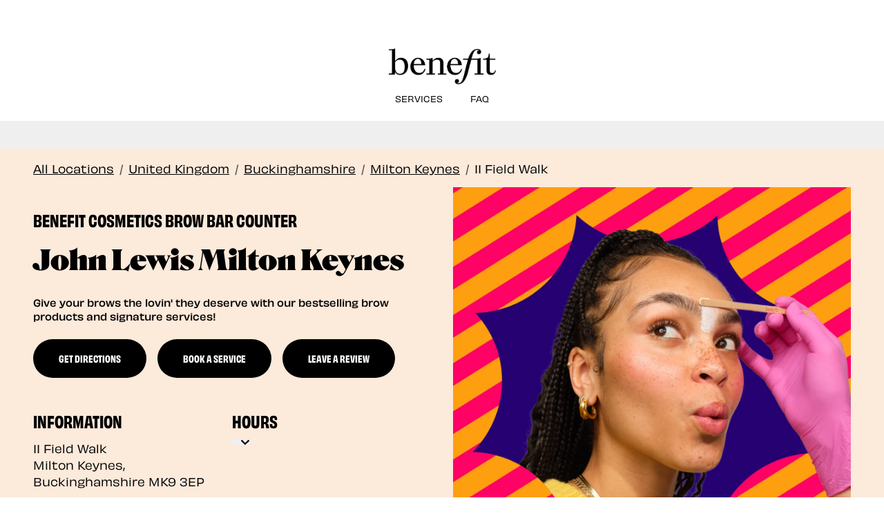

--- FILE ---
content_type: text/html; charset=utf-8
request_url: https://browbars.benefitcosmetics.com/gb/buckinghamshire/milton-keynes/11-field-walk
body_size: 19920
content:
<!DOCTYPE html><html lang="en"><head><link rel="stylesheet" href="/assets/static/main-qOWmVjYl.css"/>
<link rel="stylesheet" href="/assets/static/Breadcrumbs-beN1GdfO.css"/>
<link rel="stylesheet" href="/assets/static/Locator-CPmWLQ2Q.css"/><title>Official Site | Benefit Cosmetics BrowBar | John Lewis Milton Keynes</title>
    <meta charset="UTF-8"/>
    <meta name="viewport" content="width=device-width, initial-scale=1, maximum-scale=5"/>
    <meta name="description" content="Find your favorite makeup products, tips, and tricks. Visit the official Benefit Cosmetics site for your instant beauty solutions!"/>
<meta property="og:title" content="Official Site | Benefit Cosmetics BrowBar | John Lewis Milton Keynes"/>
<meta property="og:description" content="Find your favorite makeup products, tips, and tricks. Visit the official Benefit Cosmetics site for your instant beauty solutions!"/>
<link rel="canonical" href="https://browbars.benefitcosmetics.com/gb/buckinghamshire/milton-keynes/11-field-walk"/>
<link rel="shortcut icon" type="image/ico" href="/assets/static/favicon-C0VBWunE.png"/>
<meta property="og:image" content="[object Object]"/>
<meta http-equiv="X-UA-Compatible" content="IE=edge"/>
<meta rel="dns-prefetch" href="//www.yext-pixel.com"/>
<meta rel="dns-prefetch" href="//a.cdnmktg.com"/>
<meta rel="dns-prefetch" href="//a.mktgcdn.com"/>
<meta rel="dns-prefetch" href="//dynl.mktgcdn.com"/>
<meta rel="dns-prefetch" href="//dynm.mktgcdn.com"/>
<meta rel="dns-prefetch" href="//www.google-analytics.com"/>
<meta name="format-detection" content="telephone=no"/>
<meta property="og:type" content="website"/>
<meta property="og:url" content=""/>
<meta property="twitter:card" content="summary"/>
<link rel="canonical" href=""/>
<script src="https://www.booxi.eu/booknow/booknow.js"></script>
<meta name="geo.placename" content="Milton Keynes,Buckinghamshire"/>
<meta name="geo.region" content="GB-Buckinghamshire"/>
    <script type="application/ld+json">
  {"@context":"https://schema.org","@type":"HealthAndBeautyBusiness","name":"Benefit Cosmetics Brow Bar Counter","address":{"@type":"PostalAddress","streetAddress":"11 Field Walk","addressLocality":"Milton Keynes","addressRegion":"Buckinghamshire","postalCode":"MK9 3EP","addressCountry":"GB"},"openingHours":["Mo,Tu,We,Th,Fr,Sa 09:00-19:00","Su 11:00-17:00"],"image":["https://a.mktgcdn.com/p/LC3t8yk0TN6-rKxVxZih7SA5LWSV5r6j-If-NdT5xbs/8400x6600.jpg","https://a.mktgcdn.com/p/PcIGTzMpJNvxsyZehib6Pgx3vmrnOSaOAJmaJd4yatE/3600x4500.jpg","https://a.mktgcdn.com/p/C1DLy3EYbbHYR9t3Sq3g-IjF5tqcGYuMrV39k4Pxlh0/2000x2000.jpg","https://a.mktgcdn.com/p/daFkZSr1iVxmYN4QpcFx7Z2lGs21MqUjoR5dWwgKxeg/2000x2000.jpg","https://a.mktgcdn.com/p/t01A2I--TXuk06WwR4zcWLZM6XnokuWoBLnavE0biu8/6760x4511.jpg","https://a.mktgcdn.com/p/OXy7r6MJz-y70GhNqkMq7YFqWlw7H7hYSDXlsZJBJPI/4679x5849.jpg","https://a.mktgcdn.com/p/IUThFrSh7OCYwfhWWTLfxVuMKVgJA1dRlkYwnHueRqY/4094x5694.jpg","https://a.mktgcdn.com/p/Adaw1SDl3_rLrONPhPoL-b1wDQJdqJ93vcl-QOqrXGY/2000x2000.jpg","https://a.mktgcdn.com/p/bTdoR1nUgsdKMPpE4rWBJVI7AZG6X5Zwkj8O0ZKbMeg/2000x2000.jpg","https://a.mktgcdn.com/p/mVTIVQzfNAVH3BQNWf-naNDOFFWLviFcDe8Gln5J7To/2000x2000.jpg","https://a.mktgcdn.com/p/klz0ZH0xCPZ8M1RzJGhX72niCuDs_NlmyTfOGZB0-7o/1366x1025.jpg","https://a.mktgcdn.com/p/ODjPIxK8IIJCWOyvXV2FKathcgyhlotvQ6p1Jkk2n8A/5464x8192.jpg","https://a.mktgcdn.com/p/IyaXjfzX85IAtL_faqf5KE4ylVVeMs75-gsQCCKbs2Y/2000x2000.jpg","https://a.mktgcdn.com/p/WWy7Fj4Cbzrhuewo5FOAX9gJUhD7dmHx2DwGxdGjhIA/2000x2000.jpg","https://a.mktgcdn.com/p/PiiXaORkB6ZfhWYvAHyvwsBf6DilC_zgHM_pvHFBKk4/5504x8256.jpg","https://a.mktgcdn.com/p/xOJcdpkRR-dyjOAsNt8rRqwytDbYGDxJoPOw4OCWvXE/2000x2000.jpg","https://a.mktgcdn.com/p/1kPI7tDVKkeE1A459RExhbw0ag7f7fdYfDu3r9e-UjM/2000x2000.jpg","https://a.mktgcdn.com/p/Lpi03PG7t6IhpBb7uelIJMIIqzmCnVOUktDfmuv1Q24/2000x2000.jpg","https://a.mktgcdn.com/p/dO5PpBRYznsndwxKvGzHEXdcxnXQqzJqYmLsFjEsAOM/2000x2000.jpg","https://a.mktgcdn.com/p/qC5xJGzp3qscwkuSxtr1_CM-emAiv4c1sFNVQAtXblY/1920x1299.jpg","https://a.mktgcdn.com/p/0EJTNzTEMTEmdadRs4EIIeGcobBVoT_7WKLFDIKwP88/1440x1920.jpg","https://a.mktgcdn.com/p/99t1yYjFKRA-aLOIC8jSMnRl_djKifIEvvJvRbytL7E/1440x1920.jpg"],"description":"Your brows. Our obsession. As the #1 brow brand worldwide, at BENEFIT inside of John Lewis Milton Keynes, we’ve got ALL the goods for newbies, pros & everyone in between. Searching for a brow wax near me? We’ve got you covered! We offer walk-ins and appointments. Book a brow wax, brow tint or brow lamination now. Trust us - we’re famous for a reason.","telephone":"+441908679171","makesOffer":["Brow Wax & Tint","Brow Wax","Brow Tint","Brow Tweeze","Lip Wax","Chin Wax","Lip & Chin Wax","Eye Mask","Complimentary Brow Mapping"]}
  </script>
          <!-- Google Tag Manager -->
            <script>(function(w,d,s,l,i){w[l]=w[l]||[];w[l].push({'gtm.start':
            new Date().getTime(),event:'gtm.js'});var f=d.getElementsByTagName(s)[0],
            j=d.createElement(s),dl=l!='dataLayer'?'&l='+l:'';j.async=true;j.src=
            'https://www.googletagmanager.com/gtm.js?id='+i+dl;f.parentNode.insertBefore(j,f);
            })(window,document,'script','dataLayer','GTM-MHKX4VVS');</script>
          <!-- End Google Tag Manager --><script type="module">
        const componentURL = new URL("/assets/client/index.DK88Y84o.js", import.meta.url)
        const component = await import(componentURL);

        const renderURL = new URL("/assets/render/_client.Bwyb1ztb.js", import.meta.url)
        const render = await import(renderURL);

        render.render(
        {
            Page: component.default,
            pageProps: JSON.parse(decodeURIComponent("%7B%22document%22%3A%7B%22__%22%3A%7B%22entityPageSet%22%3A%7B%7D%2C%22name%22%3A%22index%22%7D%2C%22_env%22%3A%7B%7D%2C%22_schema%22%3A%7B%22%40context%22%3A%22https%3A%2F%2Fschema.org%22%2C%22%40type%22%3A%22Thing%22%2C%22description%22%3A%22Your%20brows.%20Our%20obsession.%20As%20the%20%231%20brow%20brand%20worldwide%2C%20at%20BENEFIT%20inside%20of%20John%20Lewis%20Milton%20Keynes%2C%20we%E2%80%99ve%20got%20ALL%20the%20goods%20for%20newbies%2C%20pros%20%26%20everyone%20in%20between.%20Searching%20for%20a%20brow%20wax%20near%20me%3F%20We%E2%80%99ve%20got%20you%20covered!%20We%20offer%20walk-ins%20and%20appointments.%20Book%20a%20brow%20wax%2C%20brow%20tint%20or%20brow%20lamination%20now.%20Trust%20us%20-%20we%E2%80%99re%20famous%20for%20a%20reason.%22%2C%22name%22%3A%22Benefit%20Cosmetics%20Brow%20Bar%20Counter%22%2C%22url%22%3A%22browbars.benefitcosmetics.com%2Fgb%2Fbuckinghamshire%2Fmilton-keynes%2F11-field-walk%22%7D%2C%22_site%22%3A%7B%22c_aUSFooterBottomLinks%22%3A%5B%7B%22label%22%3A%22Privacy%20Policy%22%2C%22link%22%3A%22https%3A%2F%2Fwww.benefitcosmetics.com%2Fen-au%2Fprivacy-policy.html%22%2C%22linkType%22%3A%22URL%22%7D%2C%7B%22label%22%3A%22Terms%20%26%20Conditions%22%2C%22link%22%3A%22https%3A%2F%2Fwww.benefitcosmetics.com%2Fen-au%2Fterms-conditions.html%22%2C%22linkType%22%3A%22OTHER%22%7D%5D%2C%22c_bEFacebook%22%3A%22https%3A%2F%2Fwww.facebook.com%2Fbenefitcosmeticsbelgium%22%2C%22c_bEFooterBottomLinks%22%3A%5B%7B%22label%22%3A%22Privacy%20Policy%22%2C%22link%22%3A%22https%3A%2F%2Fwww.benefitcosmetics.com%2Fnl-be%2Fprivacy-policy.html%22%2C%22linkType%22%3A%22URL%22%7D%2C%7B%22label%22%3A%22Terms%20%26%20Conditions%22%2C%22link%22%3A%22https%3A%2F%2Fwww.benefitcosmetics.com%2Fnl-be%2Fterms-conditions.html%22%2C%22linkType%22%3A%22URL%22%7D%5D%2C%22c_bEFooterCol1%22%3A%7B%22links%22%3A%5B%7B%22label%22%3A%22Change%20Contrast%22%2C%22linkType%22%3A%22OTHER%22%7D%5D%2C%22title%22%3A%22ACCESSIBILITY%22%7D%2C%22c_bEFooterCol2%22%3A%7B%22links%22%3A%5B%7B%22label%22%3A%22Contact%20Us%22%2C%22link%22%3A%22mailto%3Abelgiumcustomercare%40benefitcosmetics.com%22%2C%22linkType%22%3A%22EMAIL%22%7D%5D%2C%22title%22%3A%22HELP%22%7D%2C%22c_bEFooterCol3%22%3A%7B%22links%22%3A%5B%7B%22label%22%3A%22Meet%20Benefit%22%2C%22link%22%3A%22https%3A%2F%2Fwww.benefitcosmetics.com%2Fnl-be%2Fabout-us.html%22%2C%22linkType%22%3A%22URL%22%7D%2C%7B%22label%22%3A%22Careers%22%2C%22link%22%3A%22https%3A%2F%2Fwww.benefitcosmetics.com%2Fnl-be%2Fcareers.html%22%2C%22linkType%22%3A%22URL%22%7D%5D%2C%22title%22%3A%22ABOUT%22%7D%2C%22c_bEInstagram%22%3A%22https%3A%2F%2Fwww.instagram.com%2Fbenefitbelgium%2F%22%2C%22c_bRFacebook%22%3A%22https%3A%2F%2Fwww.facebook.com%2Fbenefitcosmeticsbrasil%2F%22%2C%22c_bRFooterBottomLinks%22%3A%5B%7B%22label%22%3A%22Privacy%20Policy%22%2C%22link%22%3A%22https%3A%2F%2Fwww.benefitcosmetics.com%2Fpt-br%2Fprivacy-policy.html%22%2C%22linkType%22%3A%22URL%22%7D%2C%7B%22label%22%3A%22Terms%20%26%20Conditions%22%2C%22link%22%3A%22https%3A%2F%2Fwww.benefitcosmetics.com%2Fpt-br%2Fterms-conditions.html%22%2C%22linkType%22%3A%22URL%22%7D%5D%2C%22c_bRFooterCol1%22%3A%7B%22links%22%3A%5B%7B%22label%22%3A%22Change%20Contrast%22%2C%22linkType%22%3A%22OTHER%22%7D%5D%2C%22title%22%3A%22ACCESSIBILITY%22%7D%2C%22c_bRFooterCol2%22%3A%7B%22links%22%3A%5B%7B%22label%22%3A%22Contact%20Us%22%2C%22link%22%3A%22mailto%3Acontato%40benefitcosmetics.com%22%2C%22linkType%22%3A%22EMAIL%22%7D%5D%2C%22title%22%3A%22HELP%22%7D%2C%22c_bRFooterCol3%22%3A%7B%22links%22%3A%5B%7B%22label%22%3A%22Meet%20Benefit%22%2C%22link%22%3A%22https%3A%2F%2Fwww.benefitcosmetics.com%2Fpt-br%2Fabout-us.html%22%2C%22linkType%22%3A%22URL%22%7D%2C%7B%22label%22%3A%22Careers%22%2C%22link%22%3A%22https%3A%2F%2Fwww.benefitcosmetics.com%2Fpt-br%2Fcareers.html%22%2C%22linkType%22%3A%22URL%22%7D%5D%2C%22title%22%3A%22ABOUT%22%7D%2C%22c_bRInstagram%22%3A%22https%3A%2F%2Fwww.instagram.com%2Fbenefitbrasil%2F%22%2C%22c_cHFooterBottomLinks%22%3A%5B%7B%22label%22%3A%22Privacy%20Policy%22%2C%22link%22%3A%22https%3A%2F%2Fwww.benefitcosmetics.com%2Ffr-ch%2Fprivacy-policy.html%22%2C%22linkType%22%3A%22URL%22%7D%2C%7B%22label%22%3A%22Terms%20%26%20Conditions%22%2C%22link%22%3A%22https%3A%2F%2Fwww.benefitcosmetics.com%2Ffr-ch%2Fterms-conditions.html%22%2C%22linkType%22%3A%22OTHER%22%7D%5D%2C%22c_cHFooterCol1%22%3A%7B%22links%22%3A%5B%7B%22label%22%3A%22Change%20Contrast%22%2C%22linkType%22%3A%22OTHER%22%7D%5D%2C%22title%22%3A%22ACCESSIBILITY%22%7D%2C%22c_cHFooterCol2%22%3A%7B%22links%22%3A%5B%7B%22label%22%3A%22Contact%20Us%22%2C%22link%22%3A%22mailto%3Acontact-SW%40benefitcosmetics.com%22%2C%22linkType%22%3A%22EMAIL%22%7D%5D%2C%22title%22%3A%22HELP%22%7D%2C%22c_cHFooterCol3%22%3A%7B%22links%22%3A%5B%7B%22label%22%3A%22Meet%20Benefit%22%2C%22link%22%3A%22https%3A%2F%2Fwww.benefitcosmetics.com%2Ffr-ch%2Fabout-us.html%22%2C%22linkType%22%3A%22URL%22%7D%2C%7B%22label%22%3A%22Careers%22%2C%22link%22%3A%22https%3A%2F%2Fwww.benefitcosmetics.com%2Ffr-ch%2Fcareers.html%22%2C%22linkType%22%3A%22URL%22%7D%5D%2C%22title%22%3A%22ABOUT%22%7D%2C%22c_copyrightMessage%22%3A%22%C2%A92026%2C%20Benefit%20Cosmetics%20LLC%22%2C%22c_dEFacebook%22%3A%22https%3A%2F%2Fwww.facebook.com%2Fbenefitcosmeticsgermany%22%2C%22c_dEFooterBottomLinks%22%3A%5B%7B%22label%22%3A%22Privacy%20Policy%22%2C%22link%22%3A%22https%3A%2F%2Fwww.benefitcosmetics.com%2Fde-de%2Fprivacy-policy.html%22%2C%22linkType%22%3A%22URL%22%7D%2C%7B%22label%22%3A%22Terms%20%26%20Conditions%22%2C%22link%22%3A%22https%3A%2F%2Fwww.benefitcosmetics.com%2Fde-de%2Fterms-conditions.html%22%2C%22linkType%22%3A%22URL%22%7D%5D%2C%22c_dEFooterCol1%22%3A%7B%22links%22%3A%5B%7B%22label%22%3A%22Change%20Contrast%22%2C%22linkType%22%3A%22OTHER%22%7D%5D%2C%22title%22%3A%22ACCESSIBILITY%22%7D%2C%22c_dEFooterCol2%22%3A%7B%22links%22%3A%5B%7B%22label%22%3A%22Contact%20Us%22%2C%22link%22%3A%22https%3A%2F%2Fwww.benefitcosmetics.com%2Fde-de%2Fcontact-us%22%2C%22linkType%22%3A%22URL%22%7D%5D%2C%22title%22%3A%22HELP%22%7D%2C%22c_dEFooterCol3%22%3A%7B%22links%22%3A%5B%7B%22label%22%3A%22Meet%20Benefit%22%2C%22link%22%3A%22https%3A%2F%2Fwww.benefitcosmetics.com%2Fde-de%2Fabout-us.html%22%2C%22linkType%22%3A%22URL%22%7D%2C%7B%22label%22%3A%22Careers%22%2C%22link%22%3A%22https%3A%2F%2Fwww.benefitcosmetics.com%2Fde-de%2Fcareers.html%22%2C%22linkType%22%3A%22URL%22%7D%5D%2C%22title%22%3A%22ABOUT%22%7D%2C%22c_dEInstagram%22%3A%22https%3A%2F%2Fwww.instagram.com%2Fbenefitgermany%2F%22%2C%22c_directoryLabel%22%3A%22All%20Locations%22%2C%22c_directorySearchPlaceholder%22%3A%22Search%20by%20city%20and%20province%2Fstate%20or%20postal%20code%22%2C%22c_facebook%22%3A%22https%3A%2F%2Fwww.facebook.com%2Fbenefitcosmeticscanada%22%2C%22c_footerBottomLinks%22%3A%5B%7B%22label%22%3A%22Privacy%20Policy%22%2C%22link%22%3A%22https%3A%2F%2Fwww.benefitcosmetics.com%2Fen-ca%2Fprivacy-policy.html%22%2C%22linkType%22%3A%22URL%22%7D%2C%7B%22label%22%3A%22Terms%20%26%20Conditions%22%2C%22link%22%3A%22https%3A%2F%2Fwww.benefitcosmetics.com%2Fen-ca%2Fterms-conditions.html%22%2C%22linkType%22%3A%22URL%22%7D%5D%2C%22c_footerCol1%22%3A%7B%22links%22%3A%5B%7B%22label%22%3A%22Change%20Contrast%22%2C%22linkType%22%3A%22OTHER%22%7D%5D%2C%22title%22%3A%22ACCESSIBILITY%22%7D%2C%22c_footerCol2%22%3A%7B%22links%22%3A%5B%7B%22label%22%3A%22Contact%20Us%22%2C%22link%22%3A%22mailto%3Acanadacustomercare%40benefitcosmetics.com%22%2C%22linkType%22%3A%22EMAIL%22%7D%5D%2C%22title%22%3A%22HELP%22%7D%2C%22c_footerCol3%22%3A%7B%22links%22%3A%5B%7B%22label%22%3A%22Meet%20Benefit%22%2C%22link%22%3A%22https%3A%2F%2Fwww.benefitcosmetics.com%2Fen-ca%2Fabout-us.html%22%2C%22linkType%22%3A%22URL%22%7D%2C%7B%22label%22%3A%22Careers%22%2C%22link%22%3A%22https%3A%2F%2Fwww.benefitcosmetics.com%2Fen-ca%2Fcareers.html%22%2C%22linkType%22%3A%22URL%22%7D%5D%2C%22title%22%3A%22About%22%7D%2C%22c_footerDisclaimer%22%3A%22Benefit%20Cosmetics%20is%20the%20processing%20controller%20of%20your%20data.%20The%20information%20you%20provide%20is%20to%20send%20communications%20about%20Benefit%20Cosmetics%20offers%2C%20news%20and%20events.%20Your%20data%20will%20be%20shared%20with%20Benefit%20Cosmetics%20if%20you%20have%20expressed%20your%20wish%20to%20receive%20Beauty%20news.%20For%20more%20information%20about%20the%20processing%20of%20your%20personal%20data%20and%20to%20know%20your%20rights%2C%20please%20consult%20our%20Privacy%20Policy.%22%2C%22c_footerLogo%22%3A%7B%22alternateText%22%3A%22Benefit%20Cosmetics%20Logo%22%2C%22height%22%3A791%2C%22url%22%3A%22https%3A%2F%2Fa.mktgcdn.com%2Fp%2FQvxMLRVoSWUUTfYmhwXdxPaCSWn0yrTpMVWHq75vNYY%2F792x791.png%22%2C%22width%22%3A792%7D%2C%22c_footerLogoMobile%22%3A%7B%22alternateText%22%3A%22Benefit%20Cosmetics%20Logo%22%2C%22height%22%3A252%2C%22url%22%3A%22https%3A%2F%2Fa.mktgcdn.com%2Fp%2FVYWEQyWDhe49fLmAMoL14KFt8WI2BZsGKom0fFeULpo%2F1273x252.png%22%2C%22width%22%3A1273%7D%2C%22c_footerSocialLabel%22%3A%22KEEP%20IN%20TOUCH%22%2C%22c_getDirection%22%3A%22GET%20DIRECTIONS%22%2C%22c_googleTagManager%22%3A%22GTM-MHKX4VVS%22%2C%22c_header%22%3A%7B%22links%22%3A%5B%7B%22label%22%3A%22Services%22%2C%22link%22%3A%22https%3A%2F%2Fwww.benefitcosmetics.com%2Fservices.html%22%2C%22linkType%22%3A%22URL%22%7D%5D%2C%22logo%22%3A%7B%22alternateText%22%3A%22Benefit%20Cosmetics%20Logo%22%2C%22height%22%3A125%2C%22url%22%3A%22https%3A%2F%2Fa.mktgcdn.com%2Fp%2F5FaXLy2aSCdUcC4q-35k4diGDWf-zsSq79a7XWe20pI%2F375x125.png%22%2C%22width%22%3A375%7D%7D%2C%22c_headerBE%22%3A%7B%22links%22%3A%5B%7B%22label%22%3A%22Services%22%2C%22link%22%3A%22https%3A%2F%2Fwww.benefitcosmetics.com%2Fnl-be%2Fservices.html%22%2C%22linkType%22%3A%22URL%22%7D%5D%7D%2C%22c_headerCH%22%3A%7B%22links%22%3A%5B%7B%22label%22%3A%22Services%22%2C%22link%22%3A%22https%3A%2F%2Fwww.benefitcosmetics.com%2Ffr-ch%22%2C%22linkType%22%3A%22URL%22%7D%5D%7D%2C%22c_headerCanada%22%3A%7B%22links%22%3A%5B%7B%22label%22%3A%22Services%22%2C%22link%22%3A%22https%3A%2F%2Fwww.benefitcosmetics.com%2Fen-ca%22%2C%22linkType%22%3A%22URL%22%7D%5D%7D%2C%22c_headerDE%22%3A%7B%22links%22%3A%5B%7B%22label%22%3A%22Services%22%2C%22link%22%3A%22https%3A%2F%2Fwww.benefitcosmetics.com%2Fde-de%2Fservices.html%22%2C%22linkType%22%3A%22URL%22%7D%5D%7D%2C%22c_headerIE%22%3A%7B%22links%22%3A%5B%7B%22label%22%3A%22SERVICES%22%2C%22link%22%3A%22https%3A%2F%2Fwww.benefitcosmetics.com%2Fen-ie%2Fservices.html%22%2C%22linkType%22%3A%22URL%22%7D%2C%7B%22label%22%3A%22FAQ%22%2C%22link%22%3A%22https%3A%2F%2Fwww.benefitcosmetics.com%2Fen-gb%2Ffaq.html%22%2C%22linkType%22%3A%22URL%22%7D%5D%7D%2C%22c_headerMX%22%3A%7B%22links%22%3A%5B%7B%22label%22%3A%22Services%22%2C%22link%22%3A%22https%3A%2F%2Fwww.benefitcosmetics.com%2Fes-mx%2Fservices.html%22%2C%22linkType%22%3A%22URL%22%7D%5D%7D%2C%22c_headerNL%22%3A%7B%22links%22%3A%5B%7B%22label%22%3A%22Services%22%2C%22link%22%3A%22https%3A%2F%2Fwww.benefitcosmetics.com%2Fnl-nl%2Fservices.html%22%2C%22linkType%22%3A%22URL%22%7D%5D%7D%2C%22c_headerPH%22%3A%7B%22links%22%3A%5B%7B%22label%22%3A%22Services%22%2C%22link%22%3A%22https%3A%2F%2Fwww.benefitcosmetics.com%2Fen-ph%2Fservices.html%22%2C%22linkType%22%3A%22URL%22%7D%5D%7D%2C%22c_headerUK%22%3A%7B%22links%22%3A%5B%7B%22label%22%3A%22SERVICES%22%2C%22link%22%3A%22https%3A%2F%2Fwww.benefitcosmetics.com%2Fen-gb%2Fservices.html%22%2C%22linkType%22%3A%22URL%22%7D%2C%7B%22label%22%3A%22FAQ%22%2C%22link%22%3A%22https%3A%2F%2Fwww.benefitcosmetics.com%2Fen-gb%2Ffaq.html%22%2C%22linkType%22%3A%22URL%22%7D%5D%7D%2C%22c_heroBookService%22%3A%22BOOK%20A%20SERVICE%22%2C%22c_heroHourLabel%22%3A%22HOURS%22%2C%22c_heroInformationLabel%22%3A%22INFORMATION%22%2C%22c_heroLeaveReview%22%3A%22LEAVE%20A%20REVIEW%22%2C%22c_iEFooterBottomLinks%22%3A%5B%7B%22label%22%3A%22Privacy%20Policy%22%2C%22link%22%3A%22https%3A%2F%2Fwww.benefitcosmetics.com%2Fen-ie%2Fprivacy-policy.html%22%2C%22linkType%22%3A%22URL%22%7D%2C%7B%22label%22%3A%22Terms%20%26%20Conditions%22%2C%22link%22%3A%22https%3A%2F%2Fwww.benefitcosmetics.com%2Fen-ie%2Fterms-conditions.html%22%2C%22linkType%22%3A%22URL%22%7D%5D%2C%22c_iEFooterCol2%22%3A%7B%22links%22%3A%5B%7B%22label%22%3A%22Contact%20Us%22%2C%22link%22%3A%22mailto%3Abenecaresuk%40benefitcosmetics.com%22%2C%22linkType%22%3A%22EMAIL%22%7D%5D%2C%22title%22%3A%22HELP%22%7D%2C%22c_iEFooterCol3%22%3A%7B%22links%22%3A%5B%7B%22label%22%3A%22Meet%20Benefit%22%2C%22link%22%3A%22https%3A%2F%2Fwww.benefitcosmetics.com%2Fen-ie%2Fabout-us.html%22%2C%22linkType%22%3A%22URL%22%7D%2C%7B%22label%22%3A%22Careers%22%2C%22link%22%3A%22https%3A%2F%2Fwww.benefitcosmetics.com%2Fen-ie%2Fcareers.html%22%2C%22linkType%22%3A%22URL%22%7D%5D%2C%22title%22%3A%22ABOUT%22%7D%2C%22c_iEInstagram%22%3A%22https%3A%2F%2Fwww.instagram.com%2Fbenefit_ire%2F%22%2C%22c_iETwitter%22%3A%22https%3A%2F%2Ftwitter.com%2FBenefitUK%22%2C%22c_instagram%22%3A%22https%3A%2F%2Fwww.instagram.com%2Fbenefitcanada%2F%22%2C%22c_languageSelector%22%3A%7B%22de_AT%22%3A%22German%20(Austria)%22%2C%22de_CH%22%3A%22German%20(Switzerland)%22%2C%22de_DE%22%3A%22German%20(Germany)%22%2C%22en%22%3A%22English%22%2C%22es_MX%22%3A%22Spanish%22%2C%22fil%22%3A%22Tagalog%20(Philippines)%22%2C%22fr_CA%22%3A%22French%22%2C%22fr_CH%22%3A%22French%20(Switzerland)%22%2C%22it_CH%22%3A%22Italian%20(Switzerland)%22%2C%22nl_BE%22%3A%22Dutch%20(Belgium)%22%2C%22nl_NL%22%3A%22Dutch%20(Netherlands)%22%2C%22pt_BR%22%3A%22Portuguese%20(Brazil)%22%7D%2C%22c_mXFacebook%22%3A%22https%3A%2F%2Fwww.facebook.com%2Fbenefitmx%22%2C%22c_mXFooterBottomLinks%22%3A%5B%7B%22label%22%3A%22Privacy%20Policy%22%2C%22link%22%3A%22https%3A%2F%2Fwww.benefitcosmetics.com%2Fes-mx%2Fprivacy-policy.html%22%2C%22linkType%22%3A%22URL%22%7D%2C%7B%22label%22%3A%22Terms%20%26%20Conditions%22%2C%22link%22%3A%22https%3A%2F%2Fwww.benefitcosmetics.com%2Fes-mx%2Fterms-conditions.html%22%2C%22linkType%22%3A%22URL%22%7D%5D%2C%22c_mXFooterCol1%22%3A%7B%22links%22%3A%5B%7B%22label%22%3A%22Change%20Contrast%22%2C%22linkType%22%3A%22OTHER%22%7D%5D%2C%22title%22%3A%22ACCESSIBILITY%22%7D%2C%22c_mXFooterCol2%22%3A%7B%22links%22%3A%5B%7B%22label%22%3A%22Contact%20Us%22%2C%22link%22%3A%22mailto%3Aholabenebabe%40lvmhmxpc.com%22%2C%22linkType%22%3A%22EMAIL%22%7D%5D%2C%22title%22%3A%22HELP%22%7D%2C%22c_mXFooterCol3%22%3A%7B%22links%22%3A%5B%7B%22label%22%3A%22Meet%20Benefit%22%2C%22link%22%3A%22https%3A%2F%2Fwww.benefitcosmetics.com%2Fes-mx%2Fabout-us.html%22%2C%22linkType%22%3A%22URL%22%7D%2C%7B%22label%22%3A%22Careers%22%2C%22link%22%3A%22https%3A%2F%2Fwww.benefitcosmetics.com%2Fes-mx%2Fcareers.html%22%2C%22linkType%22%3A%22URL%22%7D%5D%2C%22title%22%3A%22ABOUT%22%7D%2C%22c_mXInstagram%22%3A%22https%3A%2F%2Fwww.instagram.com%2Fbenefitmexico%2F%22%2C%22c_mXTikTok%22%3A%22https%3A%2F%2Fwww.tiktok.com%2F%40benefitmexico%22%2C%22c_nLFacebook%22%3A%22https%3A%2F%2Fwww.facebook.com%2Fbenefitcosmeticsnl%22%2C%22c_nLFooterBottomLinks%22%3A%5B%7B%22label%22%3A%22Privacy%20Policy%22%2C%22link%22%3A%22https%3A%2F%2Fwww.benefitcosmetics.com%2Fnl-nl%2Fprivacy-policy.html%22%2C%22linkType%22%3A%22URL%22%7D%2C%7B%22label%22%3A%22Terms%20%26%20Conditions%22%2C%22link%22%3A%22https%3A%2F%2Fwww.benefitcosmetics.com%2Fnl-nl%2Fterms-conditions.html%22%2C%22linkType%22%3A%22URL%22%7D%5D%2C%22c_nLFooterCol1%22%3A%7B%22links%22%3A%5B%7B%22label%22%3A%22Change%20Contrast%22%2C%22linkType%22%3A%22OTHER%22%7D%5D%2C%22title%22%3A%22ACCESSIBILITY%22%7D%2C%22c_nLFooterCol2%22%3A%7B%22links%22%3A%5B%7B%22label%22%3A%22Contact%20Us%22%2C%22link%22%3A%22mailto%3Anetherlandscustomerc%40benefitcosmetics.com%22%2C%22linkType%22%3A%22EMAIL%22%7D%5D%2C%22title%22%3A%22HELP%22%7D%2C%22c_nLFooterCol3%22%3A%7B%22links%22%3A%5B%7B%22label%22%3A%22Meet%20Benefit%22%2C%22link%22%3A%22https%3A%2F%2Fwww.benefitcosmetics.com%2Fnl-nl%2Fabout-us.html%22%2C%22linkType%22%3A%22OTHER%22%7D%2C%7B%22label%22%3A%22Careers%22%2C%22link%22%3A%22https%3A%2F%2Fwww.benefitcosmetics.com%2Fnl-nl%2Fcareers.html%22%2C%22linkType%22%3A%22OTHER%22%7D%5D%2C%22title%22%3A%22ABOUT%22%7D%2C%22c_nLInstagram%22%3A%22https%3A%2F%2Fwww.instagram.com%2Fbenefitnetherlands%2F%22%2C%22c_nearbyButton%22%3A%22Find%20a%20Location%22%2C%22c_nearbyTitle%22%3A%22Nearby%20Locations%22%2C%22c_pHFooterBottomLinks%22%3A%5B%7B%22label%22%3A%22Privacy%20Policy%22%2C%22link%22%3A%22https%3A%2F%2Fwww.benefitcosmetics.com%2Fen-ph%2Fprivacy-policy.html%22%2C%22linkType%22%3A%22URL%22%7D%2C%7B%22label%22%3A%22Terms%20%26%20Conditions%22%2C%22link%22%3A%22https%3A%2F%2Fwww.benefitcosmetics.com%2Fen-ph%2Fterms-conditions.html%22%2C%22linkType%22%3A%22URL%22%7D%5D%2C%22c_pHFooterCol1%22%3A%7B%22links%22%3A%5B%7B%22label%22%3A%22Change%20Contrast%22%2C%22linkType%22%3A%22OTHER%22%7D%5D%2C%22title%22%3A%22ACCESSIBILITY%22%7D%2C%22c_pHFooterCol2%22%3A%7B%22links%22%3A%5B%7B%22label%22%3A%22Contact%20Us%22%2C%22link%22%3A%22mailto%3Abenefitcaresph%40benefitcosmetics.com%22%2C%22linkType%22%3A%22EMAIL%22%7D%5D%2C%22title%22%3A%22HELP%22%7D%2C%22c_pHFooterCol3%22%3A%7B%22links%22%3A%5B%7B%22label%22%3A%22Meet%20Benefit%22%2C%22link%22%3A%22https%3A%2F%2Fwww.benefitcosmetics.com%2Fen-ph%2Fabout-us.html%22%2C%22linkType%22%3A%22URL%22%7D%2C%7B%22label%22%3A%22Careers%22%2C%22link%22%3A%22https%3A%2F%2Fwww.benefitcosmetics.com%2Fen-ph%2Fcareers.html%22%2C%22linkType%22%3A%22URL%22%7D%5D%2C%22title%22%3A%22ABOUT%22%7D%2C%22c_pHInstagram%22%3A%22https%3A%2F%2Fwww.instagram.com%2Fbenefitph%2F%22%2C%22c_pHTikTok%22%3A%22https%3A%2F%2Fwww.tiktok.com%2F%40benefitph%22%2C%22c_twitter%22%3A%22https%3A%2F%2Ftwitter.com%2FBenefitCanada%22%2C%22c_uKFooterBottomLinks%22%3A%5B%7B%22label%22%3A%22Privacy%20Policy%22%2C%22link%22%3A%22https%3A%2F%2Fwww.benefitcosmetics.com%2Fen-gb%2Fprivacy-policy.html%22%2C%22linkType%22%3A%22URL%22%7D%2C%7B%22label%22%3A%22Terms%20%26%20Conditions%22%2C%22link%22%3A%22https%3A%2F%2Fwww.benefitcosmetics.com%2Fen-gb%2Fterms-conditions.html%22%2C%22linkType%22%3A%22URL%22%7D%5D%2C%22c_uKFooterCol2%22%3A%7B%22links%22%3A%5B%7B%22label%22%3A%22Contact%20Us%22%2C%22link%22%3A%22https%3A%2F%2Fwww.benefitcosmetics.com%2Fen-gb%2Fcontact-us%22%2C%22linkType%22%3A%22URL%22%7D%5D%2C%22title%22%3A%22HELP%22%7D%2C%22c_uKFooterCol3%22%3A%7B%22links%22%3A%5B%7B%22label%22%3A%22Meet%20Benefit%22%2C%22link%22%3A%22https%3A%2F%2Fwww.benefitcosmetics.com%2Fen-gb%2Fabout-us%22%2C%22linkType%22%3A%22URL%22%7D%2C%7B%22label%22%3A%22Careers%22%2C%22link%22%3A%22https%3A%2F%2Fwww.benefitcosmetics.com%2Fen-gb%2Fcareers.html%22%2C%22linkType%22%3A%22URL%22%7D%5D%2C%22title%22%3A%22ABOUT%22%7D%2C%22c_uKInstagram%22%3A%22https%3A%2F%2Fwww.instagram.com%2Fbenefitcosmeticsuk%2F%3Fhl%3Den%22%2C%22c_uKTwitter%22%3A%22https%3A%2F%2Ftwitter.com%2Fbenefituk%3Flang%3Den%22%2C%22c_uSFacebook%22%3A%22https%3A%2F%2Fwww.facebook.com%2Fbenefitcosmetics%22%2C%22c_uSFooterBottomLinks%22%3A%5B%7B%22label%22%3A%22Privacy%20Policy%22%2C%22link%22%3A%22https%3A%2F%2Fwww.benefitcosmetics.com%2Fen-us%2Fprivacy-policy.html%22%2C%22linkType%22%3A%22URL%22%7D%2C%7B%22label%22%3A%22Terms%20%26%20Conditions%22%2C%22link%22%3A%22https%3A%2F%2Fwww.benefitcosmetics.com%2Fen-us%2Fterms-conditions.html%22%2C%22linkType%22%3A%22URL%22%7D%5D%2C%22c_uSFooterCol2%22%3A%7B%22links%22%3A%5B%7B%22label%22%3A%22Contact%20Us%22%2C%22link%22%3A%22https%3A%2F%2Fwww.benefitcosmetics.com%2Fen-us%2Fcontact-us%22%2C%22linkType%22%3A%22URL%22%7D%5D%2C%22title%22%3A%22HELP%22%7D%2C%22c_uSFooterCol3%22%3A%7B%22links%22%3A%5B%7B%22label%22%3A%22Meet%20Benefit%22%2C%22link%22%3A%22https%3A%2F%2Fwww.benefitcosmetics.com%2Fen-us%2Fabout-us.html%22%2C%22linkType%22%3A%22URL%22%7D%2C%7B%22label%22%3A%22Careers%22%2C%22link%22%3A%22https%3A%2F%2Fwww.benefitcosmetics.com%2Fen-us%2Fcareers.html%22%2C%22linkType%22%3A%22URL%22%7D%2C%7B%22label%22%3A%22Affiliates%22%2C%22link%22%3A%22https%3A%2F%2Fwww.benefitcosmetics.com%2Fen-us%2Faffiliates.html%22%2C%22linkType%22%3A%22URL%22%7D%5D%2C%22title%22%3A%22ABOUT%22%7D%2C%22c_uSInstagram%22%3A%22https%3A%2F%2Fwww.instagram.com%2Fbenefitcosmetics%3Figshid%3DMmVlMjlkMTBhMg%3D%3D%22%2C%22c_uSTwitter%22%3A%22https%3A%2F%2Ftwitter.com%2Fbenefitbeauty%22%2C%22id%22%3A%22site-entity%22%2C%22meta%22%3A%7B%22entityType%22%3A%7B%22id%22%3A%22ce_site%22%2C%22uid%22%3A131723%7D%2C%22locale%22%3A%22en%22%7D%2C%22name%22%3A%22Site%20Entity%22%2C%22uid%22%3A58445282%7D%2C%22_yext%22%3A%7B%22contentDeliveryAPIDomain%22%3A%22https%3A%2F%2Fcdn.yextapis.com%22%2C%22managementAPIDomain%22%3A%22https%3A%2F%2Fapi.yext.com%22%2C%22platformDomain%22%3A%22https%3A%2F%2Fwww.yext.com%22%7D%2C%22address%22%3A%7B%22city%22%3A%22Milton%20Keynes%22%2C%22countryCode%22%3A%22GB%22%2C%22line1%22%3A%2211%20Field%20Walk%22%2C%22line2%22%3A%22John%20Lewis%20Milton%20Keynes%22%2C%22localizedCountryName%22%3A%22United%20Kingdom%22%2C%22localizedRegionName%22%3A%22Buckinghamshire%22%2C%22postalCode%22%3A%22MK9%203EP%22%2C%22region%22%3A%22Buckinghamshire%22%7D%2C%22businessId%22%3A1934896%2C%22c_allLocationsCountryName%22%3A%22United%20Kingdom%22%2C%22c_booxiAPIKey%22%3A%22e890fp0280Q0l25ADj4KS2I636q7OWv2%22%2C%22c_booxiWidget%22%3Atrue%2C%22c_fAQHeader%22%3A%22FAQs%22%2C%22c_fAQsPages%22%3A%7B%22fAQs%22%3A%5B%7B%22answer%22%3A%7B%22json%22%3A%7B%22root%22%3A%7B%22children%22%3A%5B%7B%22children%22%3A%5B%7B%22detail%22%3A0%2C%22format%22%3A0%2C%22mode%22%3A%22normal%22%2C%22style%22%3A%22%22%2C%22text%22%3A%22Each%20Benefit%20experience%20is%20unique%20to%20YOU%20and%20your%20needs.%20Your%20Brow%20%26%20Beauty%20Expert%20(BBE)%20will%20kick%20things%20off%20with%20an%20in-depth%20consultation%20to%20ensure%20you%20walk%20out%20feeling%20(and%20looking!)%20great.%20Our%20personalized%20Brow%20Mapping%20allows%20you%20to%20see%20which%20hairs%20need%20to%20go%20and%20which%20need%20to%20grow%20to%20achieve%20I'm-actually-obsessed%20brows.%20At%20the%20end%20of%20the%20service%2C%20your%20BBE%20will%20wrap%20things%20up%20by%20styling%20your%20brows%2C%20so%20you%E2%80%99ll%20be%20ready%20to%20take%20%E2%80%99em%20out%20and%20show%20%E2%80%99em%20off.%22%2C%22type%22%3A%22text%22%2C%22version%22%3A1%7D%5D%2C%22direction%22%3A%22ltr%22%2C%22format%22%3A%22%22%2C%22indent%22%3A0%2C%22type%22%3A%22paragraph%22%2C%22version%22%3A1%7D%5D%2C%22direction%22%3A%22ltr%22%2C%22format%22%3A%22%22%2C%22indent%22%3A0%2C%22type%22%3A%22root%22%2C%22version%22%3A1%7D%7D%7D%2C%22question%22%3A%7B%22json%22%3A%7B%22root%22%3A%7B%22children%22%3A%5B%7B%22children%22%3A%5B%7B%22detail%22%3A0%2C%22format%22%3A0%2C%22mode%22%3A%22normal%22%2C%22style%22%3A%22%22%2C%22text%22%3A%22WHAT%E2%80%99S%20INCLUDED%20IN%20MY%20BENEFIT%20BROW%20SERVICE%3F%22%2C%22type%22%3A%22text%22%2C%22version%22%3A1%7D%5D%2C%22direction%22%3A%22ltr%22%2C%22format%22%3A%22%22%2C%22indent%22%3A0%2C%22type%22%3A%22paragraph%22%2C%22version%22%3A1%7D%5D%2C%22direction%22%3A%22ltr%22%2C%22format%22%3A%22%22%2C%22indent%22%3A0%2C%22type%22%3A%22root%22%2C%22version%22%3A1%7D%7D%7D%7D%2C%7B%22answer%22%3A%7B%22json%22%3A%7B%22root%22%3A%7B%22children%22%3A%5B%7B%22children%22%3A%5B%7B%22detail%22%3A0%2C%22format%22%3A0%2C%22mode%22%3A%22normal%22%2C%22style%22%3A%22%22%2C%22text%22%3A%22Appointments%20are%20recommended%2C%20but%20we%20do%20accept%20walk-ins.%22%2C%22type%22%3A%22text%22%2C%22version%22%3A1%7D%5D%2C%22direction%22%3A%22ltr%22%2C%22format%22%3A%22%22%2C%22indent%22%3A0%2C%22type%22%3A%22paragraph%22%2C%22version%22%3A1%7D%5D%2C%22direction%22%3A%22ltr%22%2C%22format%22%3A%22%22%2C%22indent%22%3A0%2C%22type%22%3A%22root%22%2C%22version%22%3A1%7D%7D%7D%2C%22question%22%3A%7B%22json%22%3A%7B%22root%22%3A%7B%22children%22%3A%5B%7B%22children%22%3A%5B%7B%22detail%22%3A0%2C%22format%22%3A0%2C%22mode%22%3A%22normal%22%2C%22style%22%3A%22%22%2C%22text%22%3A%22DO%20I%20NEED%20TO%20MAKE%20AN%20APPOINTMENT%3F%22%2C%22type%22%3A%22text%22%2C%22version%22%3A1%7D%5D%2C%22direction%22%3A%22ltr%22%2C%22format%22%3A%22%22%2C%22indent%22%3A0%2C%22type%22%3A%22paragraph%22%2C%22version%22%3A1%7D%5D%2C%22direction%22%3A%22ltr%22%2C%22format%22%3A%22%22%2C%22indent%22%3A0%2C%22type%22%3A%22root%22%2C%22version%22%3A1%7D%7D%7D%7D%2C%7B%22answer%22%3A%7B%22json%22%3A%7B%22root%22%3A%7B%22children%22%3A%5B%7B%22children%22%3A%5B%7B%22detail%22%3A0%2C%22format%22%3A0%2C%22mode%22%3A%22normal%22%2C%22style%22%3A%22%22%2C%22text%22%3A%22We%20have%205%2C000%2B%20Brow%20%26%20Beauty%20Experts%20around%20the%20world%20who%20can%E2%80%99t%20WAIT%20to%20give%20you%20brows%20that%20wow%2C%20show%20your%20lashes%20some%20love%2C%20and%20pamper%20your%20pores.%20Visit%20our%20%22%2C%22type%22%3A%22text%22%2C%22version%22%3A1%7D%2C%7B%22children%22%3A%5B%7B%22detail%22%3A0%2C%22format%22%3A0%2C%22mode%22%3A%22normal%22%2C%22style%22%3A%22%22%2C%22text%22%3A%22Store%20Locator%22%2C%22type%22%3A%22text%22%2C%22version%22%3A1%7D%5D%2C%22direction%22%3A%22ltr%22%2C%22format%22%3A%22%22%2C%22indent%22%3A0%2C%22rel%22%3A%22noopener%22%2C%22type%22%3A%22link%22%2C%22url%22%3A%22https%3A%2F%2Fwww.benefitcosmetics.com%2Fen-us%2Ffind-a-store.html%22%2C%22version%22%3A1%7D%2C%7B%22detail%22%3A0%2C%22format%22%3A0%2C%22mode%22%3A%22normal%22%2C%22style%22%3A%22%22%2C%22text%22%3A%22%20to%20find%20your%20nearest%20Benefit%20services%20location.%20Come%20on%20in%2C%20we%20saved%20you%20a%20seat.%22%2C%22type%22%3A%22text%22%2C%22version%22%3A1%7D%5D%2C%22direction%22%3A%22ltr%22%2C%22format%22%3A%22%22%2C%22indent%22%3A0%2C%22type%22%3A%22paragraph%22%2C%22version%22%3A1%7D%5D%2C%22direction%22%3A%22ltr%22%2C%22format%22%3A%22%22%2C%22indent%22%3A0%2C%22type%22%3A%22root%22%2C%22version%22%3A1%7D%7D%7D%2C%22question%22%3A%7B%22json%22%3A%7B%22root%22%3A%7B%22children%22%3A%5B%7B%22children%22%3A%5B%7B%22detail%22%3A0%2C%22format%22%3A0%2C%22mode%22%3A%22normal%22%2C%22style%22%3A%22%22%2C%22text%22%3A%22I%20DON%E2%80%99T%20LIVE%20NEAR%20A%20BENEFIT%20BOUTIQUE%2C%20BUT%20MY%20BROWS%20COULD%20USE%20SOME%20LOVE.%20WHERE%20CAN%20I%20GET%20A%20BEAUTY%20SERVICE%20DONE%3F%22%2C%22type%22%3A%22text%22%2C%22version%22%3A1%7D%5D%2C%22direction%22%3A%22ltr%22%2C%22format%22%3A%22%22%2C%22indent%22%3A0%2C%22type%22%3A%22paragraph%22%2C%22version%22%3A1%7D%5D%2C%22direction%22%3A%22ltr%22%2C%22format%22%3A%22%22%2C%22indent%22%3A0%2C%22type%22%3A%22root%22%2C%22version%22%3A1%7D%7D%7D%7D%2C%7B%22answer%22%3A%7B%22json%22%3A%7B%22root%22%3A%7B%22children%22%3A%5B%7B%22children%22%3A%5B%7B%22children%22%3A%5B%7B%22detail%22%3A0%2C%22format%22%3A0%2C%22mode%22%3A%22normal%22%2C%22style%22%3A%22%22%2C%22text%22%3A%22Brow%20and%20Lash%20Tint%20Services%3A%20If%20you%20have%20never%20had%20dye%20or%20tint%20on%20your%20hair%2C%20brows%2C%20or%20lashes%2C%20you%20must%20have%20a%2024-hour%20patch%20test*%20before%20receiving%20a%20tint%20service.%20Just%20drop%20by%20your%20nearest%20Benefit%20to%20get%20one%2C%20no%20appointment%20required.%20Say%20no%20to%20self-tanning%20or%20spray%20tanning%20for%2024%20hours%20before%20and%20after%20your%20tinting%20service.%20%22%2C%22type%22%3A%22text%22%2C%22version%22%3A1%7D%5D%2C%22direction%22%3A%22ltr%22%2C%22format%22%3A%22%22%2C%22indent%22%3A0%2C%22type%22%3A%22listitem%22%2C%22value%22%3A1%2C%22version%22%3A1%7D%2C%7B%22children%22%3A%5B%7B%22detail%22%3A0%2C%22format%22%3A0%2C%22mode%22%3A%22normal%22%2C%22style%22%3A%22%22%2C%22text%22%3A%22Brow%20Lamination%20Services%3A%20If%20you%20have%20allergies%20to%20hair%20dye%20or%20perming%20solutions%2C%20you%20must%20have%20a%2024-hour%20patch%20test*%20before%20receiving%20a%20lamination%20service.%20Swing%20by%20your%20local%20Benefit%20to%20get%20one%2C%20no%20appointment%20required.%20Make%20sure%20you%20haven't%20had%20a%20brow%20lamination%20within%20the%206%20weeks%20prior%20to%20your%20appointment.%20%22%2C%22type%22%3A%22text%22%2C%22version%22%3A1%7D%5D%2C%22direction%22%3A%22ltr%22%2C%22format%22%3A%22%22%2C%22indent%22%3A0%2C%22type%22%3A%22listitem%22%2C%22value%22%3A2%2C%22version%22%3A1%7D%5D%2C%22direction%22%3A%22ltr%22%2C%22format%22%3A%22%22%2C%22indent%22%3A0%2C%22listType%22%3A%22bullet%22%2C%22start%22%3A1%2C%22tag%22%3A%22ul%22%2C%22type%22%3A%22list%22%2C%22version%22%3A1%7D%2C%7B%22children%22%3A%5B%5D%2C%22format%22%3A%22%22%2C%22indent%22%3A0%2C%22type%22%3A%22paragraph%22%2C%22version%22%3A1%7D%2C%7B%22children%22%3A%5B%7B%22detail%22%3A0%2C%22format%22%3A0%2C%22mode%22%3A%22normal%22%2C%22style%22%3A%22%22%2C%22text%22%3A%22*48%20hours%20in%20some%20countries%22%2C%22type%22%3A%22text%22%2C%22version%22%3A1%7D%5D%2C%22direction%22%3A%22ltr%22%2C%22format%22%3A%22%22%2C%22indent%22%3A0%2C%22type%22%3A%22paragraph%22%2C%22version%22%3A1%7D%5D%2C%22direction%22%3A%22ltr%22%2C%22format%22%3A%22%22%2C%22indent%22%3A0%2C%22type%22%3A%22root%22%2C%22version%22%3A1%7D%7D%7D%2C%22question%22%3A%7B%22json%22%3A%7B%22root%22%3A%7B%22children%22%3A%5B%7B%22children%22%3A%5B%7B%22detail%22%3A0%2C%22format%22%3A0%2C%22mode%22%3A%22normal%22%2C%22style%22%3A%22%22%2C%22text%22%3A%22HOW%20SHOULD%20I%20PREPARE%20FOR%20MY%20UPCOMING%20BEAUTY%20SERVICE%3F%22%2C%22type%22%3A%22text%22%2C%22version%22%3A1%7D%5D%2C%22direction%22%3A%22ltr%22%2C%22format%22%3A%22%22%2C%22indent%22%3A0%2C%22type%22%3A%22paragraph%22%2C%22version%22%3A1%7D%5D%2C%22direction%22%3A%22ltr%22%2C%22format%22%3A%22%22%2C%22indent%22%3A0%2C%22type%22%3A%22root%22%2C%22version%22%3A1%7D%7D%7D%7D%2C%7B%22answer%22%3A%7B%22json%22%3A%7B%22root%22%3A%7B%22children%22%3A%5B%7B%22children%22%3A%5B%7B%22detail%22%3A0%2C%22format%22%3A0%2C%22mode%22%3A%22normal%22%2C%22style%22%3A%22%22%2C%22text%22%3A%22We%20get%20it%2C%20things%20happen!%20We%E2%80%99ll%20do%20our%20best%20to%20accommodate.%20However%2C%20if%20you%E2%80%99re%20more%20than%205%20minutes%20late%20for%20your%20appointment%2C%20your%20spot%20may%20be%20given%20to%20another%20customer.%22%2C%22type%22%3A%22text%22%2C%22version%22%3A1%7D%5D%2C%22direction%22%3A%22ltr%22%2C%22format%22%3A%22%22%2C%22indent%22%3A0%2C%22type%22%3A%22paragraph%22%2C%22version%22%3A1%7D%5D%2C%22direction%22%3A%22ltr%22%2C%22format%22%3A%22%22%2C%22indent%22%3A0%2C%22type%22%3A%22root%22%2C%22version%22%3A1%7D%7D%7D%2C%22question%22%3A%7B%22json%22%3A%7B%22root%22%3A%7B%22children%22%3A%5B%7B%22children%22%3A%5B%7B%22detail%22%3A0%2C%22format%22%3A0%2C%22mode%22%3A%22normal%22%2C%22style%22%3A%22%22%2C%22text%22%3A%22I%E2%80%99M%20RUNNING%20LATE.%20WHAT%E2%80%99S%20YOUR%20LATE%20POLICY%3F%22%2C%22type%22%3A%22text%22%2C%22version%22%3A1%7D%5D%2C%22direction%22%3A%22ltr%22%2C%22format%22%3A%22%22%2C%22indent%22%3A0%2C%22type%22%3A%22paragraph%22%2C%22version%22%3A1%7D%5D%2C%22direction%22%3A%22ltr%22%2C%22format%22%3A%22%22%2C%22indent%22%3A0%2C%22type%22%3A%22root%22%2C%22version%22%3A1%7D%7D%7D%7D%5D%7D%2C%22c_featuredProducts%22%3A%5B%7B%22cta%22%3A%7B%22label%22%3A%22Book%20Now%22%2C%22linkType%22%3A%22OTHER%22%7D%2C%22description%22%3A%22Remove%20stray%20hairs%20for%20a%20more%20defined%20brow%20shape%20that%E2%80%99s%20unique%20for%20you.%22%2C%22image%22%3A%7B%22alternateText%22%3A%22Image%20of%20brow%20wax%20service%22%2C%22height%22%3A2000%2C%22url%22%3A%22https%3A%2F%2Fa.mktgcdn.com%2Fp%2FE5sRv3twROVZtBmK0uZwAnx3n6j4vxfCPDm7q8qznjE%2F2000x2000.jpg%22%2C%22width%22%3A2000%7D%2C%22title%22%3A%22Great%20Shape%20Brow%20Wax%22%7D%2C%7B%22cta%22%3A%7B%22label%22%3A%22Book%20Now%22%7D%2C%22description%22%3A%22Enhance%20your%20brow%20shade%20with%20a%20natural-looking%2C%20customer%20tint%20that%20adds%20depth%2C%20dimension%20and%20definition%20to%20your%20brows.%22%2C%22image%22%3A%7B%22alternateText%22%3A%22Image%20of%20True%20Color%20Brow%20Tint%20service%22%2C%22height%22%3A2000%2C%22url%22%3A%22https%3A%2F%2Fa.mktgcdn.com%2Fp%2Fuekr-nHU9zEudS1ICbN3vue74xkgVHXFLOaPiCGzsIM%2F2000x2000.jpg%22%2C%22width%22%3A2000%7D%2C%22title%22%3A%22True%20Color%20Brow%20Tint%22%7D%2C%7B%22cta%22%3A%7B%22label%22%3A%22Order%20Now%22%2C%22link%22%3A%22https%3A%2F%2Fwww.benefitcosmetics.com%2Fen-us%2Fproduct%2F24-hour-brow-setter-clear-brow-gel-BM66.html%22%2C%22linkType%22%3A%22URL%22%7D%2C%22description%22%3A%22Finish%20your%20brows%20with%20our%2024-hour%20invisible%20shaping%20%26%20setting%20gel.%22%2C%22image%22%3A%7B%22alternateText%22%3A%22Image%20of%2024-Hour%20Brow%20Setter%20product%22%2C%22height%22%3A2000%2C%22url%22%3A%22https%3A%2F%2Fa.mktgcdn.com%2Fp%2Fz18_kqnkudG3H9J7TG_J40go1FRCXQrUmlGCEmUXTgo%2F2000x2000.jpg%22%2C%22width%22%3A2000%7D%2C%22title%22%3A%2224-Hour%20Brow%20Setter%22%7D%5D%2C%22c_googleReviewLink%22%3A%22https%3A%2F%2Fsearch.google.com%2Flocal%2Fwritereview%3Fplaceid%3DChIJa4fp2yird0gR1PC2vDcpTSI%22%2C%22c_heroDescription%22%3A%22Give%20your%20brows%20the%20lovin'%20they%20deserve%20with%20our%20bestselling%20brow%20products%20and%20signature%20services!%22%2C%22c_heroImage%22%3A%7B%22alternateText%22%3A%22Girl%20Getting%20Brows%20Waxed%22%2C%22height%22%3A1280%2C%22url%22%3A%22https%3A%2F%2Fa.mktgcdn.com%2Fp%2FznSRkmiBIe_mIjL-l7Vm739eLmWLO_vyUdc5-zC6Sa0%2F1280x1280.jpg%22%2C%22width%22%3A1280%7D%2C%22c_metaDescription%22%3A%22Find%20your%20favorite%20makeup%20products%2C%20tips%2C%20and%20tricks.%20Visit%20the%20official%20Benefit%20Cosmetics%20site%20for%20your%20instant%20beauty%20solutions!%22%2C%22c_metaTitle%22%3A%22Official%20Site%20%7C%20Benefit%20Cosmetics%20BrowBar%20%7C%20John%20Lewis%20Milton%20Keynes%22%2C%22c_notificationBanner%22%3A%22Book%20Here%3A%20Wax%20%26%20Tint%20for%20Flawless%20Brows!%22%2C%22c_productHeader%22%3A%22Featured%20Services%20%26%20Products%22%2C%22c_promotion%22%3A%7B%22description%22%3A%22From%20feathered%20to%20bold%2C%20we've%20got%20a%20brow%20product%20for%20any%20look%20you%20want!%22%2C%22details%22%3A%22They're%20kinda%20our%20thing!%22%2C%22image%22%3A%7B%22alternateText%22%3A%22Benefit%20Cosmetics%20Brow%20Products%20Top%20Sellers%22%2C%22height%22%3A1482%2C%22url%22%3A%22https%3A%2F%2Fa.mktgcdn.com%2Fp%2FmZY-WzqmxTzdr25QiAJ0x_296nfEnclXV30Tna3qlKQ%2F1492x1482.png%22%2C%22width%22%3A1492%7D%7D%2C%22c_promotionCTA%22%3A%7B%22label%22%3A%22Shop%20all%20brows%22%2C%22link%22%3A%22https%3A%2F%2Fwww.johnlewis.com%2Fbrowse%2Fbeauty%2Fmakeup%2Fbenefit%2F_%2FN-7nreZ1z13y1e%22%2C%22linkType%22%3A%22URL%22%7D%2C%22c_reviewsLabel%22%3A%22Recent%20Reviews%22%2C%22c_servicesLabel%22%3A%22Services%22%2C%22c_servicesList%22%3A%5B%7B%22description%22%3A%22Wax%20on%2C%20wax%20off!%20Shaping%20your%20brows%20will%20frame%20your%20face%20and%20open%20up%20those%20beautiful%20eyes!%22%2C%22image%22%3A%7B%22alternateText%22%3A%22Brow%20Wax%20Icon%22%2C%22height%22%3A280%2C%22url%22%3A%22https%3A%2F%2Fa.mktgcdn.com%2Fp%2FpQnxEzMVneyQZ23aITOECkLJ8r9CE6Oe_iON_cfZilg%2F280x280.png%22%2C%22width%22%3A280%7D%2C%22includedItems%22%3A%5B%22Brow%20Wax%20%26%20Tint%22%2C%22Brow%20%26%20Lip%20Wax%22%2C%22Brow%20Wax%22%5D%2C%22includedItemsPrice%22%3A%5B%22%C2%A331.50%22%2C%22%C2%A328.50%22%2C%22%C2%A320%22%5D%2C%22includedServices%22%3A%22Brow%20Wax%20%26%20Tint%5CnBrow%20%26%20Lip%20Wax%5CnBrow%20Wax%22%2C%22includedServicesPrice%22%3A%22%C2%A331.50%5Cn%C2%A328.50%5Cn%C2%A320%22%2C%22listLabel%22%3A%22ALL%20THINGS%20BROW%22%2C%22price%22%3A%22%C2%A320-%C2%A331.50%22%2C%22title%22%3A%22Brow%20Wax%22%7D%2C%7B%22description%22%3A%22Lifted%20brows%20that%20last!%20Set%20and%20straighten%20brows%20into%20a%20full%2C%20feathery%2C%20fabulous%20shape%20for%20up%20to%206%20weeks!%22%2C%22image%22%3A%7B%22alternateText%22%3A%22Brow%20Lamination%20Icon%22%2C%22height%22%3A280%2C%22url%22%3A%22https%3A%2F%2Fa.mktgcdn.com%2Fp%2FYCCYNeCwalw0Uzjefvx9o54JpQ8u7Z3uA8lF4ZMzMzY%2F280x280.png%22%2C%22width%22%3A280%7D%2C%22includedItems%22%3A%5B%22Brow%20Lamination%2C%20Shape%20%26%20Tint%22%2C%22Brow%20Lamination%20%26%20Shape%22%5D%2C%22includedItemsPrice%22%3A%5B%22%C2%A355%22%2C%22%C2%A349%22%5D%2C%22includedServices%22%3A%22Brow%20Lamination%2C%20Shape%20%26%20Tint%5CnBrow%20Lamination%20%26%20Shape%22%2C%22includedServicesPrice%22%3A%22%C2%A353%5Cn%C2%A344.50%22%2C%22listLabel%22%3A%22ALL%20THINGS%20BROW%20LAMINATION%22%2C%22price%22%3A%22%C2%A349-%C2%A355%22%2C%22title%22%3A%22Brow%20Lamination%22%7D%2C%7B%22description%22%3A%22Got%20a%20hairy%20situation%3F%20Wax%20away%20unwanted%20fuzz%20from%20the%20upper%20lip%20in%20minutes!%22%2C%22image%22%3A%7B%22alternateText%22%3A%22Facial%20Services%20Icon%22%2C%22height%22%3A280%2C%22url%22%3A%22https%3A%2F%2Fa.mktgcdn.com%2Fp%2FpQnxEzMVneyQZ23aITOECkLJ8r9CE6Oe_iON_cfZilg%2F280x280.png%22%2C%22width%22%3A280%7D%2C%22includedItems%22%3A%5B%22Lip%20%26%20Chin%20Wax%22%2C%22Chin%20Wax%22%2C%22Lip%20Wax%22%5D%2C%22includedItemsPrice%22%3A%5B%22%C2%A321.50%22%2C%22%C2%A3%C2%A312%22%2C%22%C2%A312%22%5D%2C%22includedServices%22%3A%22Lip%20%26%20Chin%20Wax%5CnChin%20Wax%5CnLip%20Wax%22%2C%22includedServicesPrice%22%3A%22%C2%A321.50%5Cn%C2%A3%C2%A312%5Cn%C2%A312%22%2C%22listLabel%22%3A%22ALL%20THINGS%20FACE%22%2C%22price%22%3A%22%C2%A312-%C2%A321.50%22%2C%22title%22%3A%22Face%20Services%22%7D%2C%7B%22description%22%3A%22Wake%20up%20to%20the%20look%20of%20makeup!%20A%20hint%20of%20tint%20enhances%20your%20brows%20in%20the%20most%20natural%20way.%20Your%20custom-blended%20tint%20awaits.%22%2C%22image%22%3A%7B%22alternateText%22%3A%22Brow%20Tint%20Icon%22%2C%22height%22%3A280%2C%22url%22%3A%22https%3A%2F%2Fa.mktgcdn.com%2Fp%2FjWnMQQ3PRjYDAAnPKMhkm1yZVuh14MAKIWLRairHJY4%2F280x280.png%22%2C%22width%22%3A280%7D%2C%22includedItems%22%3A%5B%22Brow%20Tint%22%5D%2C%22includedItemsPrice%22%3A%5B%22%C2%A314%22%5D%2C%22includedServices%22%3A%22Brow%20Tint%22%2C%22includedServicesPrice%22%3A%22%C2%A316%22%2C%22listLabel%22%3A%22ALL%20THINGS%20TINTING%22%2C%22price%22%3A%22%C2%A316%22%2C%22title%22%3A%22Brow%20Tinting%22%7D%5D%2C%22description%22%3A%22Your%20brows.%20Our%20obsession.%20As%20the%20%231%20brow%20brand%20worldwide%2C%20at%20BENEFIT%20inside%20of%20John%20Lewis%20Milton%20Keynes%2C%20we%E2%80%99ve%20got%20ALL%20the%20goods%20for%20newbies%2C%20pros%20%26%20everyone%20in%20between.%20Searching%20for%20a%20brow%20wax%20near%20me%3F%20We%E2%80%99ve%20got%20you%20covered!%20We%20offer%20walk-ins%20and%20appointments.%20Book%20a%20brow%20wax%2C%20brow%20tint%20or%20brow%20lamination%20now.%20Trust%20us%20-%20we%E2%80%99re%20famous%20for%20a%20reason.%22%2C%22dm_directoryParents%22%3A%5B%7B%22meta%22%3A%7B%22entityType%22%3A%7B%22id%22%3A%22ce_root%22%2C%22uid%22%3A131725%7D%2C%22locale%22%3A%22en%22%7D%2C%22name%22%3A%22Directory%22%2C%22slug%22%3A%22index.html%22%7D%2C%7B%22c_allLocationsCountryName%22%3A%22United%20Kingdom%22%2C%22meta%22%3A%7B%22entityType%22%3A%7B%22id%22%3A%22ce_country%22%2C%22uid%22%3A134111%7D%2C%22locale%22%3A%22en%22%7D%2C%22name%22%3A%22United%20Kingdom%22%2C%22slug%22%3A%22united-kingdom%22%7D%2C%7B%22c_allLocationsCountryName%22%3A%22United%20Kingdom%22%2C%22meta%22%3A%7B%22entityType%22%3A%7B%22id%22%3A%22ce_region%22%2C%22uid%22%3A131724%7D%2C%22locale%22%3A%22en%22%7D%2C%22name%22%3A%22Buckinghamshire%22%2C%22slug%22%3A%22united-kingdom%2Fbuckinghamshire%22%7D%2C%7B%22c_allLocationsCountryName%22%3A%22United%20Kingdom%22%2C%22meta%22%3A%7B%22entityType%22%3A%7B%22id%22%3A%22ce_city%22%2C%22uid%22%3A131721%7D%2C%22locale%22%3A%22en%22%7D%2C%22name%22%3A%22Milton%20Keynes%22%2C%22slug%22%3A%22united-kingdom%2Fbuckinghamshire%2Fmilton-keynes%22%7D%5D%2C%22geocodedCoordinate%22%3A%7B%22latitude%22%3A52.044859%2C%22longitude%22%3A-0.752416%7D%2C%22geomodifier%22%3A%22John%20Lewis%20Milton%20Keynes%22%2C%22googlePlaceId%22%3A%22ChIJa4fp2yird0gR1PC2vDcpTSI%22%2C%22hours%22%3A%7B%22friday%22%3A%7B%22openIntervals%22%3A%5B%7B%22end%22%3A%2219%3A00%22%2C%22start%22%3A%2209%3A00%22%7D%5D%7D%2C%22monday%22%3A%7B%22openIntervals%22%3A%5B%7B%22end%22%3A%2219%3A00%22%2C%22start%22%3A%2209%3A00%22%7D%5D%7D%2C%22saturday%22%3A%7B%22openIntervals%22%3A%5B%7B%22end%22%3A%2219%3A00%22%2C%22start%22%3A%2209%3A00%22%7D%5D%7D%2C%22sunday%22%3A%7B%22openIntervals%22%3A%5B%7B%22end%22%3A%2217%3A00%22%2C%22start%22%3A%2211%3A00%22%7D%5D%7D%2C%22thursday%22%3A%7B%22openIntervals%22%3A%5B%7B%22end%22%3A%2219%3A00%22%2C%22start%22%3A%2209%3A00%22%7D%5D%7D%2C%22tuesday%22%3A%7B%22openIntervals%22%3A%5B%7B%22end%22%3A%2219%3A00%22%2C%22start%22%3A%2209%3A00%22%7D%5D%7D%2C%22wednesday%22%3A%7B%22openIntervals%22%3A%5B%7B%22end%22%3A%2219%3A00%22%2C%22start%22%3A%2209%3A00%22%7D%5D%7D%7D%2C%22id%22%3A%22JLEW0026%22%2C%22locale%22%3A%22en%22%2C%22logo%22%3A%7B%22image%22%3A%7B%22height%22%3A1010%2C%22url%22%3A%22http%3A%2F%2Fa.mktgcdn.com%2Fp%2FM7pc98XcPGE8UCUuEwLDqU_gY5XOJZ8yJs6TdzhtorQ%2F1010x1010.png%22%2C%22width%22%3A1010%7D%7D%2C%22mainPhone%22%3A%22%2B441908679171%22%2C%22meta%22%3A%7B%22entityType%22%3A%7B%22id%22%3A%22location%22%2C%22uid%22%3A0%7D%2C%22locale%22%3A%22en%22%7D%2C%22name%22%3A%22Benefit%20Cosmetics%20Brow%20Bar%20Counter%22%2C%22photoGallery%22%3A%5B%7B%22image%22%3A%7B%22height%22%3A6600%2C%22url%22%3A%22https%3A%2F%2Fa.mktgcdn.com%2Fp%2FLC3t8yk0TN6-rKxVxZih7SA5LWSV5r6j-If-NdT5xbs%2F8400x6600.jpg%22%2C%22width%22%3A8400%7D%7D%2C%7B%22image%22%3A%7B%22height%22%3A4500%2C%22url%22%3A%22https%3A%2F%2Fa.mktgcdn.com%2Fp%2FPcIGTzMpJNvxsyZehib6Pgx3vmrnOSaOAJmaJd4yatE%2F3600x4500.jpg%22%2C%22width%22%3A3600%7D%7D%2C%7B%22image%22%3A%7B%22height%22%3A2000%2C%22url%22%3A%22https%3A%2F%2Fa.mktgcdn.com%2Fp%2FC1DLy3EYbbHYR9t3Sq3g-IjF5tqcGYuMrV39k4Pxlh0%2F2000x2000.jpg%22%2C%22width%22%3A2000%7D%7D%2C%7B%22image%22%3A%7B%22height%22%3A2000%2C%22url%22%3A%22https%3A%2F%2Fa.mktgcdn.com%2Fp%2FdaFkZSr1iVxmYN4QpcFx7Z2lGs21MqUjoR5dWwgKxeg%2F2000x2000.jpg%22%2C%22width%22%3A2000%7D%7D%2C%7B%22image%22%3A%7B%22height%22%3A4511%2C%22url%22%3A%22https%3A%2F%2Fa.mktgcdn.com%2Fp%2Ft01A2I--TXuk06WwR4zcWLZM6XnokuWoBLnavE0biu8%2F6760x4511.jpg%22%2C%22width%22%3A6760%7D%7D%2C%7B%22image%22%3A%7B%22height%22%3A5849%2C%22url%22%3A%22https%3A%2F%2Fa.mktgcdn.com%2Fp%2FOXy7r6MJz-y70GhNqkMq7YFqWlw7H7hYSDXlsZJBJPI%2F4679x5849.jpg%22%2C%22width%22%3A4679%7D%7D%2C%7B%22image%22%3A%7B%22height%22%3A5694%2C%22url%22%3A%22https%3A%2F%2Fa.mktgcdn.com%2Fp%2FIUThFrSh7OCYwfhWWTLfxVuMKVgJA1dRlkYwnHueRqY%2F4094x5694.jpg%22%2C%22width%22%3A4094%7D%7D%2C%7B%22image%22%3A%7B%22height%22%3A2000%2C%22url%22%3A%22https%3A%2F%2Fa.mktgcdn.com%2Fp%2FAdaw1SDl3_rLrONPhPoL-b1wDQJdqJ93vcl-QOqrXGY%2F2000x2000.jpg%22%2C%22width%22%3A2000%7D%7D%2C%7B%22image%22%3A%7B%22height%22%3A2000%2C%22url%22%3A%22https%3A%2F%2Fa.mktgcdn.com%2Fp%2FbTdoR1nUgsdKMPpE4rWBJVI7AZG6X5Zwkj8O0ZKbMeg%2F2000x2000.jpg%22%2C%22width%22%3A2000%7D%7D%2C%7B%22image%22%3A%7B%22height%22%3A2000%2C%22url%22%3A%22https%3A%2F%2Fa.mktgcdn.com%2Fp%2FmVTIVQzfNAVH3BQNWf-naNDOFFWLviFcDe8Gln5J7To%2F2000x2000.jpg%22%2C%22width%22%3A2000%7D%7D%2C%7B%22image%22%3A%7B%22height%22%3A1025%2C%22url%22%3A%22https%3A%2F%2Fa.mktgcdn.com%2Fp%2Fklz0ZH0xCPZ8M1RzJGhX72niCuDs_NlmyTfOGZB0-7o%2F1366x1025.jpg%22%2C%22width%22%3A1366%7D%7D%2C%7B%22image%22%3A%7B%22height%22%3A8192%2C%22url%22%3A%22https%3A%2F%2Fa.mktgcdn.com%2Fp%2FODjPIxK8IIJCWOyvXV2FKathcgyhlotvQ6p1Jkk2n8A%2F5464x8192.jpg%22%2C%22width%22%3A5464%7D%7D%2C%7B%22image%22%3A%7B%22height%22%3A2000%2C%22url%22%3A%22https%3A%2F%2Fa.mktgcdn.com%2Fp%2FIyaXjfzX85IAtL_faqf5KE4ylVVeMs75-gsQCCKbs2Y%2F2000x2000.jpg%22%2C%22width%22%3A2000%7D%7D%2C%7B%22image%22%3A%7B%22height%22%3A2000%2C%22url%22%3A%22https%3A%2F%2Fa.mktgcdn.com%2Fp%2FWWy7Fj4Cbzrhuewo5FOAX9gJUhD7dmHx2DwGxdGjhIA%2F2000x2000.jpg%22%2C%22width%22%3A2000%7D%7D%2C%7B%22image%22%3A%7B%22height%22%3A8256%2C%22url%22%3A%22https%3A%2F%2Fa.mktgcdn.com%2Fp%2FPiiXaORkB6ZfhWYvAHyvwsBf6DilC_zgHM_pvHFBKk4%2F5504x8256.jpg%22%2C%22width%22%3A5504%7D%7D%2C%7B%22image%22%3A%7B%22height%22%3A2000%2C%22url%22%3A%22https%3A%2F%2Fa.mktgcdn.com%2Fp%2FxOJcdpkRR-dyjOAsNt8rRqwytDbYGDxJoPOw4OCWvXE%2F2000x2000.jpg%22%2C%22width%22%3A2000%7D%7D%2C%7B%22image%22%3A%7B%22height%22%3A2000%2C%22url%22%3A%22https%3A%2F%2Fa.mktgcdn.com%2Fp%2F1kPI7tDVKkeE1A459RExhbw0ag7f7fdYfDu3r9e-UjM%2F2000x2000.jpg%22%2C%22width%22%3A2000%7D%7D%2C%7B%22image%22%3A%7B%22height%22%3A2000%2C%22url%22%3A%22https%3A%2F%2Fa.mktgcdn.com%2Fp%2FLpi03PG7t6IhpBb7uelIJMIIqzmCnVOUktDfmuv1Q24%2F2000x2000.jpg%22%2C%22width%22%3A2000%7D%7D%2C%7B%22image%22%3A%7B%22height%22%3A2000%2C%22url%22%3A%22https%3A%2F%2Fa.mktgcdn.com%2Fp%2FdO5PpBRYznsndwxKvGzHEXdcxnXQqzJqYmLsFjEsAOM%2F2000x2000.jpg%22%2C%22width%22%3A2000%7D%7D%2C%7B%22image%22%3A%7B%22height%22%3A1299%2C%22url%22%3A%22https%3A%2F%2Fa.mktgcdn.com%2Fp%2FqC5xJGzp3qscwkuSxtr1_CM-emAiv4c1sFNVQAtXblY%2F1920x1299.jpg%22%2C%22width%22%3A1920%7D%7D%2C%7B%22image%22%3A%7B%22height%22%3A1920%2C%22url%22%3A%22https%3A%2F%2Fa.mktgcdn.com%2Fp%2F0EJTNzTEMTEmdadRs4EIIeGcobBVoT_7WKLFDIKwP88%2F1440x1920.jpg%22%2C%22width%22%3A1440%7D%7D%2C%7B%22image%22%3A%7B%22height%22%3A1920%2C%22url%22%3A%22https%3A%2F%2Fa.mktgcdn.com%2Fp%2F99t1yYjFKRA-aLOIC8jSMnRl_djKifIEvvJvRbytL7E%2F1440x1920.jpg%22%2C%22width%22%3A1440%7D%7D%5D%2C%22ref_listings%22%3A%5B%7B%22listingUrl%22%3A%22http%3A%2F%2Fwww.bing.com%2Fmaps%3Fss%3Dypid.YND7700BF681515848%26amp%3Bamp%3Bmkt%3Den-GB%22%2C%22publisher%22%3A%22BING%22%7D%2C%7B%22listingUrl%22%3A%22https%3A%2F%2Fmaps.google.com%2Fmaps%3Fcid%3D2471677089862316244%22%2C%22publisher%22%3A%22GOOGLEMYBUSINESS%22%7D%5D%2C%22reservationUrl%22%3A%7B%22preferDisplayUrl%22%3Atrue%7D%2C%22services%22%3A%5B%22Brow%20Wax%20%26%20Tint%22%2C%22Brow%20Wax%22%2C%22Brow%20Tint%22%2C%22Brow%20Tweeze%22%2C%22Lip%20Wax%22%2C%22Chin%20Wax%22%2C%22Lip%20%26%20Chin%20Wax%22%2C%22Eye%20Mask%22%2C%22Complimentary%20Brow%20Mapping%22%5D%2C%22siteDomain%22%3A%22browbars.benefitcosmetics.com%22%2C%22siteId%22%3A42573%2C%22siteInternalHostName%22%3A%22browbars.benefitcosmetics.com%22%2C%22slug%22%3A%22gb%2Fbuckinghamshire%2Fmilton-keynes%2F11-field-walk%22%2C%22uid%22%3A16170036%2C%22formattedPhone%22%3A%2201908%20679171%22%7D%2C%22__meta%22%3A%7B%22mode%22%3A%22production%22%7D%2C%22translations%22%3A%7B%22en%22%3A%7B%22translation%22%3A%7B%22Open%2024%20Hours%22%3A%22%22%2C%22Temporarily%20Closed%22%3A%22%22%2C%22Open%20Now%22%3A%22%22%2C%22Closed%22%3A%22%22%2C%22Closes%20at%22%3A%22%22%2C%22Opens%20at%22%3A%22%22%2C%22Sunday%22%3A%22%22%2C%22Monday%22%3A%22%22%2C%22Tuesday%22%3A%22%22%2C%22Wednesday%22%3A%22%22%2C%22Thursday%22%3A%22%22%2C%22Friday%22%3A%22%22%2C%22Saturday%22%3A%22%22%2C%22Reviews%22%3A%22%22%2C%22out%20of%205%22%3A%22%22%7D%7D%7D%2C%22path%22%3A%22gb%2Fbuckinghamshire%2Fmilton-keynes%2F11-field-walk%22%2C%22relativePrefixToRoot%22%3A%22..%2F..%2F..%2F%22%7D")),
        }
        );
    </script><script>var IS_PRODUCTION = true;var PRODUCTION_DOMAINS = JSON.parse("{\"primary\":\"browbars.benefitcosmetics.com\",\"aliases\":[]}");</script></head>
      <body>
        <div id="reactele"><noscript><iframe src="https://www.googletagmanager.com/ns.html?id=GTM-MHKX4VVS" height="0" width="0" style="display:none;visibility:hidden"></iframe></noscript><header class="Header relative"><div class="container flex md:items-center justify-between py-5 flex-col"><div class="flex lg:justify-end md:w-full"></div><div class="flex md:mb-2 mr-auto ml-auto w-[155px] mt-[50px]"><img style="object-fit:cover;object-position:center;width:100%;aspect-ratio:375 / 125" src="https://dynl.mktgcdn.com/p/5FaXLy2aSCdUcC4q-35k4diGDWf-zsSq79a7XWe20pI/500x500" srcset="https://dynl.mktgcdn.com/p/5FaXLy2aSCdUcC4q-35k4diGDWf-zsSq79a7XWe20pI/100x33 100w, https://dynl.mktgcdn.com/p/5FaXLy2aSCdUcC4q-35k4diGDWf-zsSq79a7XWe20pI/320x107 320w, https://dynl.mktgcdn.com/p/5FaXLy2aSCdUcC4q-35k4diGDWf-zsSq79a7XWe20pI/640x213 640w, https://dynl.mktgcdn.com/p/5FaXLy2aSCdUcC4q-35k4diGDWf-zsSq79a7XWe20pI/960x320 960w, https://dynl.mktgcdn.com/p/5FaXLy2aSCdUcC4q-35k4diGDWf-zsSq79a7XWe20pI/1280x427 1280w, https://dynl.mktgcdn.com/p/5FaXLy2aSCdUcC4q-35k4diGDWf-zsSq79a7XWe20pI/1920x640 1920w" sizes="(max-width: 640px) 100px, (max-width: 768px) 320px, (max-width: 1024px) 640px, (max-width: 1280px) 960px, (max-width: 1536px) 1280px, 1920px" loading="lazy" alt="Benefit Cosmetics Logo"/></div><div class="hidden md:flex items-center"><ul class="flex"><li><a class="Link Link Link--header mx-2 lg:mx-5 text-xs leading-6 text-brand-primary md:text-black" href="https://www.benefitcosmetics.com/en-gb/services.html" style="unicode-bidi:bidi-override;direction:ltr">SERVICES</a></li><li><a class="Link Link Link--header mx-2 lg:mx-5 text-xs leading-6 text-brand-primary md:text-black" href="https://www.benefitcosmetics.com/en-gb/faq.html" style="unicode-bidi:bidi-override;direction:ltr">FAQ</a></li></ul></div><button class="flex md:hidden absolute p-4 right-8 sm:right-6" aria-expanded="false"><svg stroke="currentColor" fill="currentColor" stroke-width="0" viewBox="0 0 448 512" height="1em" width="1em" xmlns="http://www.w3.org/2000/svg"><path d="M16 132h416c8.837 0 16-7.163 16-16V76c0-8.837-7.163-16-16-16H16C7.163 60 0 67.163 0 76v40c0 8.837 7.163 16 16 16zm0 160h416c8.837 0 16-7.163 16-16v-40c0-8.837-7.163-16-16-16H16c-8.837 0-16 7.163-16 16v40c0 8.837 7.163 16 16 16zm0 160h416c8.837 0 16-7.163 16-16v-40c0-8.837-7.163-16-16-16H16c-8.837 0-16 7.163-16 16v40c0 8.837 7.163 16 16 16z"></path></svg><span class="sr-only">Toggle Header Menu</span></button></div><div class="hidden absolute top-full left-0 right-0 h-screen bg-white z-50 md:hidden" aria-hidden="true"><div class="container"><ul class="flex flex-col"><li><a class="Link Link Link--header py-3 block" href="https://www.benefitcosmetics.com/en-gb/services.html" style="unicode-bidi:bidi-override;direction:ltr">SERVICES</a></li><li><a class="Link Link Link--header py-3 block" href="https://www.benefitcosmetics.com/en-gb/faq.html" style="unicode-bidi:bidi-override;direction:ltr">FAQ</a></li></ul></div></div></header><div class="Banner relative bg-brand-primary text-white py-4 font-secondary"><div class="container flex items-center"><div class="Banner-text flex flex-grow font-medium mr-4 hover:underline"><button class="absolute top-0 left-0 w-full h-full"><span class="sr-only">Book Now</span></button>Book Here: Wax &amp; Tint for Flawless Brows!</div></div></div><div class="bg-brand-tan"><nav class="Breadcrumbs py-2 hidden sm:flex container lg:pr-12 lg:pl-12 my-4 text-black font-secondary" aria-label="Breadcrumb"><ol class="flex flex-row flex-wrap"><li class="flex flex-row items-center font-secondary"><a class="Link Link Link--underline text-black font-secondary font-normal text-base" href="../../../index.html" style="unicode-bidi:bidi-override;direction:ltr"><span class="Breadcrumbs-label">All Locations</span></a><span class="mx-2 font-secondary text-brand-gray-200">/</span></li><li class="flex flex-row items-center font-secondary"><a class="Link Link Link--underline text-black font-secondary font-normal text-base" href="../../../united-kingdom" style="unicode-bidi:bidi-override;direction:ltr"><span class="Breadcrumbs-label">United Kingdom</span></a><span class="mx-2 font-secondary text-brand-gray-200">/</span></li><li class="flex flex-row items-center font-secondary"><a class="Link Link Link--underline text-black font-secondary font-normal text-base" href="../../../united-kingdom/buckinghamshire" style="unicode-bidi:bidi-override;direction:ltr"><span class="Breadcrumbs-label">Buckinghamshire</span></a><span class="mx-2 font-secondary text-brand-gray-200">/</span></li><li class="flex flex-row items-center font-secondary"><a class="Link Link Link--underline text-black font-secondary font-normal text-base" href="../../../united-kingdom/buckinghamshire/milton-keynes" style="unicode-bidi:bidi-override;direction:ltr"><span class="Breadcrumbs-label">Milton Keynes</span></a><span class="mx-2 font-secondary text-brand-gray-200">/</span></li><li class="flex flex-row items-center font-secondary"><span class="Breadcrumbs-label">11 Field Walk</span></li></ol></nav></div><div class="Hero bg-brand-tan py-8 sm:py-0"><div class="container lg:pr-12 lg:pl-12 flex flex-col xl:flex-row md:gap-10 pb-[20px] md:pb-[40px]"><div class="w-full xl:w-1/2 xl:mt-8 mb-6 xl:mb-0 xl:mr-8"><h1 class="Hero-name Heading Heading--sub uppercase mb-4 md:leading-[28px]">Benefit Cosmetics Brow Bar Counter</h1><div class="Hero-city Heading Heading--lead city">John Lewis Milton Keynes</div><div class="Hero-description font-medium text-sm font-secondary">Give your brows the lovin&#39; they deserve with our bestselling brow products and signature services!</div><div class="flex flex-col sm:flex-row"><a class="Link Hero-button Link Button Button--secondary font-bold" href="https://maps.google.com/maps?cid=2471677089862316244" style="unicode-bidi:bidi-override;direction:ltr">GET DIRECTIONS</a><button class="Hero-button Link Button Button--primary Hero--booxi font-bold uppercase pt-0">BOOK A SERVICE</button><a class="Link Hero-button Link Button Button--secondary font-bold" href="https://search.google.com/local/writereview?placeid=ChIJa4fp2yird0gR1PC2vDcpTSI" style="unicode-bidi:bidi-override;direction:ltr">LEAVE A REVIEW</a></div><div class="flex flex-col md:flex-row sm:mb-6 lg:gap-10"><div class="w-full sm:w-1/2 md:w-full xl:w-1/2 mb-6 md:mb-8"><h2 class="Hero-heading Heading--sub mb-4 font-bold leading-[25px]">INFORMATION</h2><div class="Hero-address Text-base"><div>11 Field Walk</div><div>Milton Keynes<!-- -->, <!-- -->Buckinghamshire<!-- --> <!-- -->MK9 3EP</div></div><a class="Link flex items-center mt-4 text-brand-primary md:text-black font-secondary underline md:no-underline" href="tel:+441908679171" style="unicode-bidi:bidi-override;direction:ltr"><span> <!-- -->01908 679171</span></a></div><div class="w-full sm:w-1/2 md:w-full xl:w-1/2 mb-6 md:mb-8"><h2 class="Hero-heading Heading--sub mb-4 font-bold leading-[25px]">HOURS</h2><div role="presentation"><button class="flex whitespace-nowrap items-center my-auto mb-4" aria-expanded="false"><img class="ml-3 w-[14px] h-[8.5px] transition-all" src="data:image/svg+xml,%3csvg%20width=&#39;14&#39;%20height=&#39;10&#39;%20viewBox=&#39;0%200%2014%2010&#39;%20fill=&#39;none&#39;%20xmlns=&#39;http://www.w3.org/2000/svg&#39;%3e%3cpath%20d=&#39;M6.45593%209.18748L0.225371%202.95688C-0.0751237%202.65639%20-0.0751237%202.16921%200.225371%201.86875L0.952066%201.14205C1.25205%200.842069%201.73823%200.841492%202.03892%201.14077L7.00002%206.07862L11.9611%201.14077C12.2618%200.841492%2012.748%200.842069%2013.0479%201.14205L13.7746%201.86875C14.0751%202.16924%2014.0751%202.65642%2013.7746%202.95688L7.5441%209.18748C7.24361%209.48794%206.75643%209.48794%206.45593%209.18748Z&#39;%20fill=&#39;%23000&#39;/%3e%3c/svg%3e" alt=""/></button></div></div></div></div><div class="w-full xl:w-1/2 xl:flex xl:justify-end"><img style="object-fit:cover;object-position:center;max-width:1280px;width:100%;aspect-ratio:1280 / 1280" src="https://dynl.mktgcdn.com/p/znSRkmiBIe_mIjL-l7Vm739eLmWLO_vyUdc5-zC6Sa0/500x500" class="heroImg w-full" srcset="https://dynl.mktgcdn.com/p/znSRkmiBIe_mIjL-l7Vm739eLmWLO_vyUdc5-zC6Sa0/100x100 100w, https://dynl.mktgcdn.com/p/znSRkmiBIe_mIjL-l7Vm739eLmWLO_vyUdc5-zC6Sa0/320x320 320w, https://dynl.mktgcdn.com/p/znSRkmiBIe_mIjL-l7Vm739eLmWLO_vyUdc5-zC6Sa0/640x640 640w, https://dynl.mktgcdn.com/p/znSRkmiBIe_mIjL-l7Vm739eLmWLO_vyUdc5-zC6Sa0/960x960 960w, https://dynl.mktgcdn.com/p/znSRkmiBIe_mIjL-l7Vm739eLmWLO_vyUdc5-zC6Sa0/1280x1280 1280w, https://dynl.mktgcdn.com/p/znSRkmiBIe_mIjL-l7Vm739eLmWLO_vyUdc5-zC6Sa0/1920x1920 1920w" sizes="(max-width: 640px) 100px, (max-width: 768px) 320px, (max-width: 1024px) 640px, (max-width: 1280px) 960px, (max-width: 1536px) 1280px, 1920px" loading="lazy" alt="Girl Getting Brows Waxed"/></div></div></div><div class="Product bg-brand-secondary py-8 sm:py-16"><div class="container"><h2 class="Heading Heading--lead mb-[40px] font-tertiary flex justify-center text-black">Featured Services &amp; Products</h2><div class="carousel relative max-w-[92vw]"><div class="flex"><button type="button" aria-label="previous" class="buttonBack___1mlaL carousel__back-button my-auto w-6 h-6 mr-5 text-brand-primary disabled:text-black disabled:cursor-default xl:hidden" disabled=""><svg width="15" height="24" viewBox="0 0 15 24" fill="none" xmlns="http://www.w3.org/2000/svg"><path d="M14.82 2.82L12 0L0 12L12 24L14.82 21.18L5.66 12L14.82 2.82Z" fill="currentColor"></path></svg></button><div class="horizontalSlider___281Ls carousel__slider carousel__slider--horizontal Slider w-full" aria-live="polite" aria-label="slider" tabindex="-1" role="listbox"><div class="carousel__slider-tray-wrapper carousel__slider-tray-wrap--horizontal"><div class="sliderTray___-vHFQ sliderAnimation___300FY carousel__slider-tray carousel__slider-tray--horizontal md:gap-[32px]" style="display:flex;align-items:stretch;width:300%;transform:translateX(0%) translateX(0px);flex-direction:row"><div tabindex="-1" aria-selected="true" aria-label="slide" role="option" class="slide___3-Nqo slideHorizontal___1NzNV carousel__slide carousel__slide--visible h-full" style="width:33.333333333333336%;padding-bottom:unset;height:unset"><div class="slideInner___2mfX9 carousel__inner-slide flex" style="position:unset"><div class="ProductCard p-[24px] bg-white rounded-[8px] w-full flex flex-col gap-[16px] grow"><img style="object-fit:cover;object-position:center;max-width:2000px;width:100%;aspect-ratio:2000 / 2000" src="https://dynl.mktgcdn.com/p/E5sRv3twROVZtBmK0uZwAnx3n6j4vxfCPDm7q8qznjE/500x500" class="h-[174.38px] !object-contain self-center" srcset="https://dynl.mktgcdn.com/p/E5sRv3twROVZtBmK0uZwAnx3n6j4vxfCPDm7q8qznjE/100x100 100w, https://dynl.mktgcdn.com/p/E5sRv3twROVZtBmK0uZwAnx3n6j4vxfCPDm7q8qznjE/320x320 320w, https://dynl.mktgcdn.com/p/E5sRv3twROVZtBmK0uZwAnx3n6j4vxfCPDm7q8qznjE/640x640 640w, https://dynl.mktgcdn.com/p/E5sRv3twROVZtBmK0uZwAnx3n6j4vxfCPDm7q8qznjE/960x960 960w, https://dynl.mktgcdn.com/p/E5sRv3twROVZtBmK0uZwAnx3n6j4vxfCPDm7q8qznjE/1280x1280 1280w, https://dynl.mktgcdn.com/p/E5sRv3twROVZtBmK0uZwAnx3n6j4vxfCPDm7q8qznjE/1920x1920 1920w" sizes="(max-width: 640px) 100px, (max-width: 768px) 320px, (max-width: 1024px) 640px, (max-width: 1280px) 960px, (max-width: 1536px) 1280px, 1920px" loading="lazy" alt="Image of brow wax service"/><h3 class="Heading Heading--sub font-secondary uppercase leading-7">Great Shape Brow Wax</h3><div class="text-black font-secondary text-[14px] font-light">Remove stray hairs for a more defined brow shape that’s unique for you.</div><button class="Button Button--primary uppercase flex sm:w-max font-secondary !pt-0">Book Now</button></div></div></div><div tabindex="-1" aria-selected="false" aria-label="slide" role="option" class="slide___3-Nqo slideHorizontal___1NzNV carousel__slide !h-0 carousel__slide--hidden h-full" style="width:33.333333333333336%;padding-bottom:unset;height:unset"><div class="slideInner___2mfX9 carousel__inner-slide flex" style="position:unset"><div class="ProductCard p-[24px] bg-white rounded-[8px] w-full flex flex-col gap-[16px] grow"><img style="object-fit:cover;object-position:center;max-width:2000px;width:100%;aspect-ratio:2000 / 2000" src="https://dynl.mktgcdn.com/p/uekr-nHU9zEudS1ICbN3vue74xkgVHXFLOaPiCGzsIM/500x500" class="h-[174.38px] !object-contain self-center" srcset="https://dynl.mktgcdn.com/p/uekr-nHU9zEudS1ICbN3vue74xkgVHXFLOaPiCGzsIM/100x100 100w, https://dynl.mktgcdn.com/p/uekr-nHU9zEudS1ICbN3vue74xkgVHXFLOaPiCGzsIM/320x320 320w, https://dynl.mktgcdn.com/p/uekr-nHU9zEudS1ICbN3vue74xkgVHXFLOaPiCGzsIM/640x640 640w, https://dynl.mktgcdn.com/p/uekr-nHU9zEudS1ICbN3vue74xkgVHXFLOaPiCGzsIM/960x960 960w, https://dynl.mktgcdn.com/p/uekr-nHU9zEudS1ICbN3vue74xkgVHXFLOaPiCGzsIM/1280x1280 1280w, https://dynl.mktgcdn.com/p/uekr-nHU9zEudS1ICbN3vue74xkgVHXFLOaPiCGzsIM/1920x1920 1920w" sizes="(max-width: 640px) 100px, (max-width: 768px) 320px, (max-width: 1024px) 640px, (max-width: 1280px) 960px, (max-width: 1536px) 1280px, 1920px" loading="lazy" alt="Image of True Color Brow Tint service"/><h3 class="Heading Heading--sub font-secondary uppercase leading-7">True Color Brow Tint</h3><div class="text-black font-secondary text-[14px] font-light">Enhance your brow shade with a natural-looking, customer tint that adds depth, dimension and definition to your brows.</div><button class="Button Button--primary uppercase flex sm:w-max font-secondary !pt-0">Book Now</button></div></div></div><div tabindex="-1" aria-selected="false" aria-label="slide" role="option" class="slide___3-Nqo slideHorizontal___1NzNV carousel__slide !h-0 carousel__slide--hidden h-full" style="width:33.333333333333336%;padding-bottom:unset;height:unset"><div class="slideInner___2mfX9 carousel__inner-slide flex" style="position:unset"><div class="ProductCard p-[24px] bg-white rounded-[8px] w-full flex flex-col gap-[16px] grow"><img style="object-fit:cover;object-position:center;max-width:2000px;width:100%;aspect-ratio:2000 / 2000" src="https://dynl.mktgcdn.com/p/z18_kqnkudG3H9J7TG_J40go1FRCXQrUmlGCEmUXTgo/500x500" class="h-[174.38px] !object-contain self-center" srcset="https://dynl.mktgcdn.com/p/z18_kqnkudG3H9J7TG_J40go1FRCXQrUmlGCEmUXTgo/100x100 100w, https://dynl.mktgcdn.com/p/z18_kqnkudG3H9J7TG_J40go1FRCXQrUmlGCEmUXTgo/320x320 320w, https://dynl.mktgcdn.com/p/z18_kqnkudG3H9J7TG_J40go1FRCXQrUmlGCEmUXTgo/640x640 640w, https://dynl.mktgcdn.com/p/z18_kqnkudG3H9J7TG_J40go1FRCXQrUmlGCEmUXTgo/960x960 960w, https://dynl.mktgcdn.com/p/z18_kqnkudG3H9J7TG_J40go1FRCXQrUmlGCEmUXTgo/1280x1280 1280w, https://dynl.mktgcdn.com/p/z18_kqnkudG3H9J7TG_J40go1FRCXQrUmlGCEmUXTgo/1920x1920 1920w" sizes="(max-width: 640px) 100px, (max-width: 768px) 320px, (max-width: 1024px) 640px, (max-width: 1280px) 960px, (max-width: 1536px) 1280px, 1920px" loading="lazy" alt="Image of 24-Hour Brow Setter product"/><h3 class="Heading Heading--sub font-secondary uppercase leading-7">24-Hour Brow Setter</h3><div class="text-black font-secondary text-[14px] font-light">Finish your brows with our 24-hour invisible shaping &amp; setting gel.</div><a class="Link Button Button--primary uppercase flex sm:w-max font-secondary" href="https://www.benefitcosmetics.com/en-us/product/24-hour-brow-setter-clear-brow-gel-BM66.html" style="unicode-bidi:bidi-override;direction:ltr">Order Now</a></div></div></div></div></div></div><button type="button" aria-label="next" class="buttonNext___2mOCa carousel__next-button my-auto w-6 h-6 ml-5 rotate-180 text-brand-primary disabled:text-black disabled:cursor-default xl:hidden"><svg width="15" height="24" viewBox="0 0 15 24" fill="none" xmlns="http://www.w3.org/2000/svg"><path d="M14.82 2.82L12 0L0 12L12 24L14.82 21.18L5.66 12L14.82 2.82Z" fill="currentColor"></path></svg></button></div></div></div></div><div class="FeaturedProduct bg-brand-tan py-8 sm:py-16"><div class="container"><h2 class="Heading Heading--lead mb-8 font-tertiary">Services</h2><ul class="grid gap-x-8 gap-y-16 grid-cols-1 sm:grid-cols-2 lg:grid-cols-2"><li><div class="flex"><div class="md:mr-4"><div class="flex justify-center w-[78px] md:w-[96px]"><img style="object-fit:cover;object-position:center;width:100%;aspect-ratio:280 / 280" src="https://dynl.mktgcdn.com/p/pQnxEzMVneyQZ23aITOECkLJ8r9CE6Oe_iON_cfZilg/500x500" srcset="https://dynl.mktgcdn.com/p/pQnxEzMVneyQZ23aITOECkLJ8r9CE6Oe_iON_cfZilg/100x100 100w, https://dynl.mktgcdn.com/p/pQnxEzMVneyQZ23aITOECkLJ8r9CE6Oe_iON_cfZilg/320x320 320w, https://dynl.mktgcdn.com/p/pQnxEzMVneyQZ23aITOECkLJ8r9CE6Oe_iON_cfZilg/640x640 640w, https://dynl.mktgcdn.com/p/pQnxEzMVneyQZ23aITOECkLJ8r9CE6Oe_iON_cfZilg/960x960 960w, https://dynl.mktgcdn.com/p/pQnxEzMVneyQZ23aITOECkLJ8r9CE6Oe_iON_cfZilg/1280x1280 1280w, https://dynl.mktgcdn.com/p/pQnxEzMVneyQZ23aITOECkLJ8r9CE6Oe_iON_cfZilg/1920x1920 1920w" sizes="(max-width: 640px) 100px, (max-width: 768px) 320px, (max-width: 1024px) 640px, (max-width: 1280px) 960px, (max-width: 1536px) 1280px, 1920px" loading="lazy" alt="Brow Wax Icon"/></div></div><div class="ml-5 md:ml-4"><h3 class="Heading Heading--sub font-secondary mb-2 md:mb-4 uppercase">Brow Wax</h3><div class="text-black font-secondary font-medium">£20-£31.50</div><div class="hidden md:contents"><div class="mt-4 font-secondary text-black">Wax on, wax off! Shaping your brows will frame your face and open up those beautiful eyes!</div></div></div></div><div class="md:ml-32"><div class="md:hidden"><div class="mt-4 font-secondary mb-4 text-black">Wax on, wax off! Shaping your brows will frame your face and open up those beautiful eyes!</div></div><div class="mt-4 pt-4 font-secondary font-medium text-black font-medium mb-2.5 text-[14px] leading-[22px] border-t border-brand-gray-200">ALL THINGS BROW</div><ul><li class="mb-2.5 last:mb-0 font-secondary text-black"><div class="flex font-medium mb-2"><img class="mr-2 w-[16px] h-[14.32px] my-auto" src="[data-uri]" alt="Bullet Point Heart Icon"/>Brow Wax &amp; Tint</div><span class="ml-6 text-black">£31.50</span></li><li class="mb-2.5 last:mb-0 font-secondary text-black"><div class="flex font-medium mb-2"><img class="mr-2 w-[16px] h-[14.32px] my-auto" src="[data-uri]" alt="Bullet Point Heart Icon"/>Brow &amp; Lip Wax</div><span class="ml-6 text-black">£28.50</span></li><li class="mb-2.5 last:mb-0 font-secondary text-black"><div class="flex font-medium mb-2"><img class="mr-2 w-[16px] h-[14.32px] my-auto" src="[data-uri]" alt="Bullet Point Heart Icon"/>Brow Wax</div><span class="ml-6 text-black">£20</span></li></ul></div></li><li><div class="flex"><div class="md:mr-4"><div class="flex justify-center w-[78px] md:w-[96px]"><img style="object-fit:cover;object-position:center;width:100%;aspect-ratio:280 / 280" src="https://dynl.mktgcdn.com/p/YCCYNeCwalw0Uzjefvx9o54JpQ8u7Z3uA8lF4ZMzMzY/500x500" srcset="https://dynl.mktgcdn.com/p/YCCYNeCwalw0Uzjefvx9o54JpQ8u7Z3uA8lF4ZMzMzY/100x100 100w, https://dynl.mktgcdn.com/p/YCCYNeCwalw0Uzjefvx9o54JpQ8u7Z3uA8lF4ZMzMzY/320x320 320w, https://dynl.mktgcdn.com/p/YCCYNeCwalw0Uzjefvx9o54JpQ8u7Z3uA8lF4ZMzMzY/640x640 640w, https://dynl.mktgcdn.com/p/YCCYNeCwalw0Uzjefvx9o54JpQ8u7Z3uA8lF4ZMzMzY/960x960 960w, https://dynl.mktgcdn.com/p/YCCYNeCwalw0Uzjefvx9o54JpQ8u7Z3uA8lF4ZMzMzY/1280x1280 1280w, https://dynl.mktgcdn.com/p/YCCYNeCwalw0Uzjefvx9o54JpQ8u7Z3uA8lF4ZMzMzY/1920x1920 1920w" sizes="(max-width: 640px) 100px, (max-width: 768px) 320px, (max-width: 1024px) 640px, (max-width: 1280px) 960px, (max-width: 1536px) 1280px, 1920px" loading="lazy" alt="Brow Lamination Icon"/></div></div><div class="ml-5 md:ml-4"><h3 class="Heading Heading--sub font-secondary mb-2 md:mb-4 uppercase">Brow Lamination</h3><div class="text-black font-secondary font-medium">£49-£55</div><div class="hidden md:contents"><div class="mt-4 font-secondary text-black">Lifted brows that last! Set and straighten brows into a full, feathery, fabulous shape for up to 6 weeks!</div></div></div></div><div class="md:ml-32"><div class="md:hidden"><div class="mt-4 font-secondary mb-4 text-black">Lifted brows that last! Set and straighten brows into a full, feathery, fabulous shape for up to 6 weeks!</div></div><div class="mt-4 pt-4 font-secondary font-medium text-black font-medium mb-2.5 text-[14px] leading-[22px] border-t border-brand-gray-200">ALL THINGS BROW LAMINATION</div><ul><li class="mb-2.5 last:mb-0 font-secondary text-black"><div class="flex font-medium mb-2"><img class="mr-2 w-[16px] h-[14.32px] my-auto" src="[data-uri]" alt="Bullet Point Heart Icon"/>Brow Lamination, Shape &amp; Tint</div><span class="ml-6 text-black">£55</span></li><li class="mb-2.5 last:mb-0 font-secondary text-black"><div class="flex font-medium mb-2"><img class="mr-2 w-[16px] h-[14.32px] my-auto" src="[data-uri]" alt="Bullet Point Heart Icon"/>Brow Lamination &amp; Shape</div><span class="ml-6 text-black">£49</span></li></ul></div></li><li><div class="flex"><div class="md:mr-4"><div class="flex justify-center w-[78px] md:w-[96px]"><img style="object-fit:cover;object-position:center;width:100%;aspect-ratio:280 / 280" src="https://dynl.mktgcdn.com/p/pQnxEzMVneyQZ23aITOECkLJ8r9CE6Oe_iON_cfZilg/500x500" srcset="https://dynl.mktgcdn.com/p/pQnxEzMVneyQZ23aITOECkLJ8r9CE6Oe_iON_cfZilg/100x100 100w, https://dynl.mktgcdn.com/p/pQnxEzMVneyQZ23aITOECkLJ8r9CE6Oe_iON_cfZilg/320x320 320w, https://dynl.mktgcdn.com/p/pQnxEzMVneyQZ23aITOECkLJ8r9CE6Oe_iON_cfZilg/640x640 640w, https://dynl.mktgcdn.com/p/pQnxEzMVneyQZ23aITOECkLJ8r9CE6Oe_iON_cfZilg/960x960 960w, https://dynl.mktgcdn.com/p/pQnxEzMVneyQZ23aITOECkLJ8r9CE6Oe_iON_cfZilg/1280x1280 1280w, https://dynl.mktgcdn.com/p/pQnxEzMVneyQZ23aITOECkLJ8r9CE6Oe_iON_cfZilg/1920x1920 1920w" sizes="(max-width: 640px) 100px, (max-width: 768px) 320px, (max-width: 1024px) 640px, (max-width: 1280px) 960px, (max-width: 1536px) 1280px, 1920px" loading="lazy" alt="Facial Services Icon"/></div></div><div class="ml-5 md:ml-4"><h3 class="Heading Heading--sub font-secondary mb-2 md:mb-4 uppercase">Face Services</h3><div class="text-black font-secondary font-medium">£12-£21.50</div><div class="hidden md:contents"><div class="mt-4 font-secondary text-black">Got a hairy situation? Wax away unwanted fuzz from the upper lip in minutes!</div></div></div></div><div class="md:ml-32"><div class="md:hidden"><div class="mt-4 font-secondary mb-4 text-black">Got a hairy situation? Wax away unwanted fuzz from the upper lip in minutes!</div></div><div class="mt-4 pt-4 font-secondary font-medium text-black font-medium mb-2.5 text-[14px] leading-[22px] border-t border-brand-gray-200">ALL THINGS FACE</div><ul><li class="mb-2.5 last:mb-0 font-secondary text-black"><div class="flex font-medium mb-2"><img class="mr-2 w-[16px] h-[14.32px] my-auto" src="[data-uri]" alt="Bullet Point Heart Icon"/>Lip &amp; Chin Wax</div><span class="ml-6 text-black">£21.50</span></li><li class="mb-2.5 last:mb-0 font-secondary text-black"><div class="flex font-medium mb-2"><img class="mr-2 w-[16px] h-[14.32px] my-auto" src="[data-uri]" alt="Bullet Point Heart Icon"/>Chin Wax</div><span class="ml-6 text-black">£12</span></li><li class="mb-2.5 last:mb-0 font-secondary text-black"><div class="flex font-medium mb-2"><img class="mr-2 w-[16px] h-[14.32px] my-auto" src="[data-uri]" alt="Bullet Point Heart Icon"/>Lip Wax</div><span class="ml-6 text-black">£12</span></li></ul></div></li><li><div class="flex"><div class="md:mr-4"><div class="flex justify-center w-[78px] md:w-[96px]"><img style="object-fit:cover;object-position:center;width:100%;aspect-ratio:280 / 280" src="https://dynl.mktgcdn.com/p/jWnMQQ3PRjYDAAnPKMhkm1yZVuh14MAKIWLRairHJY4/500x500" srcset="https://dynl.mktgcdn.com/p/jWnMQQ3PRjYDAAnPKMhkm1yZVuh14MAKIWLRairHJY4/100x100 100w, https://dynl.mktgcdn.com/p/jWnMQQ3PRjYDAAnPKMhkm1yZVuh14MAKIWLRairHJY4/320x320 320w, https://dynl.mktgcdn.com/p/jWnMQQ3PRjYDAAnPKMhkm1yZVuh14MAKIWLRairHJY4/640x640 640w, https://dynl.mktgcdn.com/p/jWnMQQ3PRjYDAAnPKMhkm1yZVuh14MAKIWLRairHJY4/960x960 960w, https://dynl.mktgcdn.com/p/jWnMQQ3PRjYDAAnPKMhkm1yZVuh14MAKIWLRairHJY4/1280x1280 1280w, https://dynl.mktgcdn.com/p/jWnMQQ3PRjYDAAnPKMhkm1yZVuh14MAKIWLRairHJY4/1920x1920 1920w" sizes="(max-width: 640px) 100px, (max-width: 768px) 320px, (max-width: 1024px) 640px, (max-width: 1280px) 960px, (max-width: 1536px) 1280px, 1920px" loading="lazy" alt="Brow Tint Icon"/></div></div><div class="ml-5 md:ml-4"><h3 class="Heading Heading--sub font-secondary mb-2 md:mb-4 uppercase">Brow Tinting</h3><div class="text-black font-secondary font-medium">£16</div><div class="hidden md:contents"><div class="mt-4 font-secondary text-black">Wake up to the look of makeup! A hint of tint enhances your brows in the most natural way. Your custom-blended tint awaits.</div></div></div></div><div class="md:ml-32"><div class="md:hidden"><div class="mt-4 font-secondary mb-4 text-black">Wake up to the look of makeup! A hint of tint enhances your brows in the most natural way. Your custom-blended tint awaits.</div></div><div class="mt-4 pt-4 font-secondary font-medium text-black font-medium mb-2.5 text-[14px] leading-[22px] border-t border-brand-gray-200">ALL THINGS TINTING</div><ul><li class="mb-2.5 last:mb-0 font-secondary text-black"><div class="flex font-medium mb-2"><img class="mr-2 w-[16px] h-[14.32px] my-auto" src="[data-uri]" alt="Bullet Point Heart Icon"/>Brow Tint</div><span class="ml-6 text-black">£14</span></li></ul></div></li></ul></div></div><div class="FAQ !bg-brand-secondary"><div class="py-[50px] sm:py-[64px]"><div class="px-[20px] md:px-[150.5px] lg:px-[300.5px]"><h2 class="FAQ-heading font-[900] text-[28px] sm:text-[40px] mb-[21px] sm:mb-[40px] text-center font-tertiary">FAQs</h2><div class="FAQ-content divide-y flex flex-col gap-[12px] sm:gap-[22px]"><div class="FAQ-qa bg-white rounded-[8px] font-secondary"><div class="FAQ-question justify-between flex py-[17px] px-[26px] sm:px-[30px] sm:py-[12px] cursor-pointer font-[470] text-[14px] sm:text-[18px] uppercase"><div class="w-[99%]"><div class="_editor-inner_1mmqo_6 _no-border_1mmqo_10"><div class="_editor-inner_1mmqo_6"><div aria-autocomplete="none" aria-label="Lexical Rich Text" aria-readonly="true" class="editor-input" contenteditable="false" role="textbox" spellcheck="true"></div></div></div></div><div class="content-center"><img class="transition-transform duration-500 " src="data:image/svg+xml,%3csvg%20xmlns=&#39;http://www.w3.org/2000/svg&#39;%20width=&#39;14&#39;%20height=&#39;10&#39;%20viewBox=&#39;0%200%2014%2010&#39;%20fill=&#39;none&#39;%3e%3cpath%20d=&#39;M12.5%208.25L7%202.75L1.5%208.25&#39;%20stroke=&#39;black&#39;%20stroke-width=&#39;3&#39;/%3e%3c/svg%3e"/></div></div><div class="FAQ-answer font-normal px-[26px] sm:px-[30px] text-base overflow-y-hidden duration-500 h-0 transition-[height]"><div class="mb-4"><div class="_editor-inner_1mmqo_6 _no-border_1mmqo_10"><div class="_editor-inner_1mmqo_6"><div aria-autocomplete="none" aria-label="Lexical Rich Text" aria-readonly="true" class="editor-input" contenteditable="false" role="textbox" spellcheck="true"></div></div></div></div></div></div><div class="FAQ-qa bg-white rounded-[8px] font-secondary"><div class="FAQ-question justify-between flex py-[17px] px-[26px] sm:px-[30px] sm:py-[12px] cursor-pointer font-[470] text-[14px] sm:text-[18px] uppercase"><div class="w-[99%]"><div class="_editor-inner_1mmqo_6 _no-border_1mmqo_10"><div class="_editor-inner_1mmqo_6"><div aria-autocomplete="none" aria-label="Lexical Rich Text" aria-readonly="true" class="editor-input" contenteditable="false" role="textbox" spellcheck="true"></div></div></div></div><div class="content-center"><img class="transition-transform duration-500 " src="data:image/svg+xml,%3csvg%20xmlns=&#39;http://www.w3.org/2000/svg&#39;%20width=&#39;14&#39;%20height=&#39;10&#39;%20viewBox=&#39;0%200%2014%2010&#39;%20fill=&#39;none&#39;%3e%3cpath%20d=&#39;M12.5%208.25L7%202.75L1.5%208.25&#39;%20stroke=&#39;black&#39;%20stroke-width=&#39;3&#39;/%3e%3c/svg%3e"/></div></div><div class="FAQ-answer font-normal px-[26px] sm:px-[30px] text-base overflow-y-hidden duration-500 h-0 transition-[height]"><div class="mb-4"><div class="_editor-inner_1mmqo_6 _no-border_1mmqo_10"><div class="_editor-inner_1mmqo_6"><div aria-autocomplete="none" aria-label="Lexical Rich Text" aria-readonly="true" class="editor-input" contenteditable="false" role="textbox" spellcheck="true"></div></div></div></div></div></div><div class="FAQ-qa bg-white rounded-[8px] font-secondary"><div class="FAQ-question justify-between flex py-[17px] px-[26px] sm:px-[30px] sm:py-[12px] cursor-pointer font-[470] text-[14px] sm:text-[18px] uppercase"><div class="w-[99%]"><div class="_editor-inner_1mmqo_6 _no-border_1mmqo_10"><div class="_editor-inner_1mmqo_6"><div aria-autocomplete="none" aria-label="Lexical Rich Text" aria-readonly="true" class="editor-input" contenteditable="false" role="textbox" spellcheck="true"></div></div></div></div><div class="content-center"><img class="transition-transform duration-500 " src="data:image/svg+xml,%3csvg%20xmlns=&#39;http://www.w3.org/2000/svg&#39;%20width=&#39;14&#39;%20height=&#39;10&#39;%20viewBox=&#39;0%200%2014%2010&#39;%20fill=&#39;none&#39;%3e%3cpath%20d=&#39;M12.5%208.25L7%202.75L1.5%208.25&#39;%20stroke=&#39;black&#39;%20stroke-width=&#39;3&#39;/%3e%3c/svg%3e"/></div></div><div class="FAQ-answer font-normal px-[26px] sm:px-[30px] text-base overflow-y-hidden duration-500 h-0 transition-[height]"><div class="mb-4"><div class="_editor-inner_1mmqo_6 _no-border_1mmqo_10"><div class="_editor-inner_1mmqo_6"><div aria-autocomplete="none" aria-label="Lexical Rich Text" aria-readonly="true" class="editor-input" contenteditable="false" role="textbox" spellcheck="true"></div></div></div></div></div></div><div class="FAQ-qa bg-white rounded-[8px] font-secondary"><div class="FAQ-question justify-between flex py-[17px] px-[26px] sm:px-[30px] sm:py-[12px] cursor-pointer font-[470] text-[14px] sm:text-[18px] uppercase"><div class="w-[99%]"><div class="_editor-inner_1mmqo_6 _no-border_1mmqo_10"><div class="_editor-inner_1mmqo_6"><div aria-autocomplete="none" aria-label="Lexical Rich Text" aria-readonly="true" class="editor-input" contenteditable="false" role="textbox" spellcheck="true"></div></div></div></div><div class="content-center"><img class="transition-transform duration-500 " src="data:image/svg+xml,%3csvg%20xmlns=&#39;http://www.w3.org/2000/svg&#39;%20width=&#39;14&#39;%20height=&#39;10&#39;%20viewBox=&#39;0%200%2014%2010&#39;%20fill=&#39;none&#39;%3e%3cpath%20d=&#39;M12.5%208.25L7%202.75L1.5%208.25&#39;%20stroke=&#39;black&#39;%20stroke-width=&#39;3&#39;/%3e%3c/svg%3e"/></div></div><div class="FAQ-answer font-normal px-[26px] sm:px-[30px] text-base overflow-y-hidden duration-500 h-0 transition-[height]"><div class="mb-4"><div class="_editor-inner_1mmqo_6 _no-border_1mmqo_10"><div class="_editor-inner_1mmqo_6"><div aria-autocomplete="none" aria-label="Lexical Rich Text" aria-readonly="true" class="editor-input" contenteditable="false" role="textbox" spellcheck="true"></div></div></div></div></div></div><div class="FAQ-qa bg-white rounded-[8px] font-secondary"><div class="FAQ-question justify-between flex py-[17px] px-[26px] sm:px-[30px] sm:py-[12px] cursor-pointer font-[470] text-[14px] sm:text-[18px] uppercase"><div class="w-[99%]"><div class="_editor-inner_1mmqo_6 _no-border_1mmqo_10"><div class="_editor-inner_1mmqo_6"><div aria-autocomplete="none" aria-label="Lexical Rich Text" aria-readonly="true" class="editor-input" contenteditable="false" role="textbox" spellcheck="true"></div></div></div></div><div class="content-center"><img class="transition-transform duration-500 " src="data:image/svg+xml,%3csvg%20xmlns=&#39;http://www.w3.org/2000/svg&#39;%20width=&#39;14&#39;%20height=&#39;10&#39;%20viewBox=&#39;0%200%2014%2010&#39;%20fill=&#39;none&#39;%3e%3cpath%20d=&#39;M12.5%208.25L7%202.75L1.5%208.25&#39;%20stroke=&#39;black&#39;%20stroke-width=&#39;3&#39;/%3e%3c/svg%3e"/></div></div><div class="FAQ-answer font-normal px-[26px] sm:px-[30px] text-base overflow-y-hidden duration-500 h-0 transition-[height]"><div class="mb-4"><div class="_editor-inner_1mmqo_6 _no-border_1mmqo_10"><div class="_editor-inner_1mmqo_6"><div aria-autocomplete="none" aria-label="Lexical Rich Text" aria-readonly="true" class="editor-input" contenteditable="false" role="textbox" spellcheck="true"></div></div></div></div></div></div></div></div></div></div><div class="Promo"><div style="background-image:url(https://a.mktgcdn.com/p/mZY-WzqmxTzdr25QiAJ0x_296nfEnclXV30Tna3qlKQ/1492x1482.png)" class="Promo-image hidden lg:flex bg-center bg-contain bg-no-repeat flex lg:flex-row" title="Benefit Cosmetics Brow Products Top Sellers"><div class="Promo-container flex"><div class="w-1/2 sm:flex sm:flex-col mt-8 mb-5 lg:mt-[192px] lg:mb-[192px] sm:w-1/2 lg:w-3/5 lg:max-w-[545px]"><h2 class="Heading Heading--lead mb-4 sm:mb-8 font-primary">They&#39;re kinda our thing!</h2><div class="text-base font-secondary font-normal text-sm mb-6 sm:mb-8 font-medium">From feathered to bold, we&#39;ve got a brow product for any look you want!</div><a class="Link Button Button--primary uppercase flex sm:w-max font-secondary" href="https://www.johnlewis.com/browse/beauty/makeup/benefit/_/N-7nreZ1z13y1e" style="unicode-bidi:bidi-override;direction:ltr">Shop all brows</a></div></div></div><div class="Promo-image flex lg:hidden bg-cover bg-center flex flex-col"><div class="w-full block lg:hidden"><img style="object-fit:cover;object-position:center;max-width:1492px;width:100%;aspect-ratio:1492 / 1482" src="https://dynl.mktgcdn.com/p/mZY-WzqmxTzdr25QiAJ0x_296nfEnclXV30Tna3qlKQ/500x500" class="w-full h-full object-cover" srcset="https://dynl.mktgcdn.com/p/mZY-WzqmxTzdr25QiAJ0x_296nfEnclXV30Tna3qlKQ/100x99 100w, https://dynl.mktgcdn.com/p/mZY-WzqmxTzdr25QiAJ0x_296nfEnclXV30Tna3qlKQ/320x318 320w, https://dynl.mktgcdn.com/p/mZY-WzqmxTzdr25QiAJ0x_296nfEnclXV30Tna3qlKQ/640x636 640w, https://dynl.mktgcdn.com/p/mZY-WzqmxTzdr25QiAJ0x_296nfEnclXV30Tna3qlKQ/960x954 960w, https://dynl.mktgcdn.com/p/mZY-WzqmxTzdr25QiAJ0x_296nfEnclXV30Tna3qlKQ/1280x1271 1280w, https://dynl.mktgcdn.com/p/mZY-WzqmxTzdr25QiAJ0x_296nfEnclXV30Tna3qlKQ/1920x1907 1920w" sizes="(max-width: 640px) 100px, (max-width: 768px) 320px, (max-width: 1024px) 640px, (max-width: 1280px) 960px, (max-width: 1536px) 1280px, 1920px" loading="lazy" alt="Benefit Cosmetics Brow Products Top Sellers"/></div><div class="container"><div class="w-full sm:flex sm:flex-col mt-8 mb-5 lg:mt-[192px] lg:mb-[192px] lg:w-1/2"><h2 class="Heading Heading--lead mb-4 sm:mb-8 font-primary">They&#39;re kinda our thing!</h2><div class="text-base font-secondary mb-6 sm:mb-8 font-medium">From feathered to bold, we&#39;ve got a brow product for any look you want!</div><a class="Link Button Button--primary uppercase flex lg:w-max font-secondary" href="https://www.johnlewis.com/browse/beauty/makeup/benefit/_/N-7nreZ1z13y1e" style="unicode-bidi:bidi-override;direction:ltr">Shop all brows</a></div></div></div></div><nav class="Breadcrumbs py-2 sm:hidden container py-4 text-black border-t-[1px] border-brand-melon font-secondary" aria-label="Breadcrumb"><ol class="flex flex-row flex-wrap"><li class="flex flex-row items-center font-secondary"><a class="Link Link Link--underline text-black font-secondary font-normal text-base" href="../../../index.html" style="unicode-bidi:bidi-override;direction:ltr"><span class="Breadcrumbs-label">All Locations</span></a><span class="mx-2 font-secondary text-brand-gray-200">/</span></li><li class="flex flex-row items-center font-secondary"><a class="Link Link Link--underline text-black font-secondary font-normal text-base" href="../../../united-kingdom" style="unicode-bidi:bidi-override;direction:ltr"><span class="Breadcrumbs-label">United Kingdom</span></a><span class="mx-2 font-secondary text-brand-gray-200">/</span></li><li class="flex flex-row items-center font-secondary"><a class="Link Link Link--underline text-black font-secondary font-normal text-base" href="../../../united-kingdom/buckinghamshire" style="unicode-bidi:bidi-override;direction:ltr"><span class="Breadcrumbs-label">Buckinghamshire</span></a><span class="mx-2 font-secondary text-brand-gray-200">/</span></li><li class="flex flex-row items-center font-secondary"><a class="Link Link Link--underline text-black font-secondary font-normal text-base" href="../../../united-kingdom/buckinghamshire/milton-keynes" style="unicode-bidi:bidi-override;direction:ltr"><span class="Breadcrumbs-label">Milton Keynes</span></a><span class="mx-2 font-secondary text-brand-gray-200">/</span></li><li class="flex flex-row items-center font-secondary"><span class="Breadcrumbs-label">11 Field Walk</span></li></ol></nav><footer class="Footer py-5 md:py-14 bg-brand-tan text-black"><div class="Footer-borderContainer md:border-b-[1px] border-white/30 "><div class="container"><div class="flex flex-col md:flex-row md:mb-6"><img style="object-fit:cover;object-position:center;max-width:792px;width:100%;aspect-ratio:792 / 791" src="https://dynl.mktgcdn.com/p/QvxMLRVoSWUUTfYmhwXdxPaCSWn0yrTpMVWHq75vNYY/500x500" class="hidden sm:block w-[198px!important] h-[198px] mr-8" srcset="https://dynl.mktgcdn.com/p/QvxMLRVoSWUUTfYmhwXdxPaCSWn0yrTpMVWHq75vNYY/100x100 100w, https://dynl.mktgcdn.com/p/QvxMLRVoSWUUTfYmhwXdxPaCSWn0yrTpMVWHq75vNYY/320x320 320w, https://dynl.mktgcdn.com/p/QvxMLRVoSWUUTfYmhwXdxPaCSWn0yrTpMVWHq75vNYY/640x639 640w, https://dynl.mktgcdn.com/p/QvxMLRVoSWUUTfYmhwXdxPaCSWn0yrTpMVWHq75vNYY/960x959 960w, https://dynl.mktgcdn.com/p/QvxMLRVoSWUUTfYmhwXdxPaCSWn0yrTpMVWHq75vNYY/1280x1278 1280w, https://dynl.mktgcdn.com/p/QvxMLRVoSWUUTfYmhwXdxPaCSWn0yrTpMVWHq75vNYY/1920x1918 1920w" sizes="(max-width: 640px) 100px, (max-width: 768px) 320px, (max-width: 1024px) 640px, (max-width: 1280px) 960px, (max-width: 1536px) 1280px, 1920px" loading="lazy" alt="Benefit Cosmetics Logo"/><img style="object-fit:cover;object-position:center;max-width:1273px;width:100%;aspect-ratio:1273 / 252" src="https://dynl.mktgcdn.com/p/VYWEQyWDhe49fLmAMoL14KFt8WI2BZsGKom0fFeULpo/500x500" class="sm:hidden w-full order-1 mb-6" srcset="https://dynl.mktgcdn.com/p/VYWEQyWDhe49fLmAMoL14KFt8WI2BZsGKom0fFeULpo/100x20 100w, https://dynl.mktgcdn.com/p/VYWEQyWDhe49fLmAMoL14KFt8WI2BZsGKom0fFeULpo/320x63 320w, https://dynl.mktgcdn.com/p/VYWEQyWDhe49fLmAMoL14KFt8WI2BZsGKom0fFeULpo/640x127 640w, https://dynl.mktgcdn.com/p/VYWEQyWDhe49fLmAMoL14KFt8WI2BZsGKom0fFeULpo/960x190 960w, https://dynl.mktgcdn.com/p/VYWEQyWDhe49fLmAMoL14KFt8WI2BZsGKom0fFeULpo/1280x253 1280w, https://dynl.mktgcdn.com/p/VYWEQyWDhe49fLmAMoL14KFt8WI2BZsGKom0fFeULpo/1920x380 1920w" sizes="(max-width: 640px) 100px, (max-width: 768px) 320px, (max-width: 1024px) 640px, (max-width: 1280px) 960px, (max-width: 1536px) 1280px, 1920px" loading="lazy" alt="Benefit Cosmetics Logo"/><div class="sm:hidden order-3 font-secondary text-[9px] leading-[13px] tracking-[0.5px] text-center mb-6">Benefit Cosmetics is the processing controller of your data. The information you provide is to send communications about Benefit Cosmetics offers, news and events. Your data will be shared with Benefit Cosmetics if you have expressed your wish to receive Beauty news. For more information about the processing of your personal data and to know your rights, please consult our Privacy Policy.</div><div class="flex flex-col order-4 md:order-2 md:-ml-7 md:ml-auto"><div class="pb-1 md:px-7 justify-center md:flex md:gap-[24px]"><button class="Link--footer w-full md:hidden font-medium uppercase bg-brand-melon/100 py-1 px-2 text-center cursor-pointer relative">ACCESSIBILITY<svg stroke="currentColor" fill="currentColor" stroke-width="0" viewBox="0 0 320 512" class="absolute right-0 top-1/2 -translate-y-1/2 md:hidden" height="1em" width="1em" xmlns="http://www.w3.org/2000/svg"><path d="M285.476 272.971L91.132 467.314c-9.373 9.373-24.569 9.373-33.941 0l-22.667-22.667c-9.357-9.357-9.375-24.522-.04-33.901L188.505 256 34.484 101.255c-9.335-9.379-9.317-24.544.04-33.901l22.667-22.667c9.373-9.373 24.569-9.373 33.941 0L285.475 239.03c9.373 9.372 9.373 24.568.001 33.941z"></path></svg></button><div class="Link--footer hidden md:flex mb-[22px] font-medium uppercase text-left relative">ACCESSIBILITY<svg stroke="currentColor" fill="currentColor" stroke-width="0" viewBox="0 0 320 512" class="absolute right-0 top-1/2 -translate-y-1/2 md:hidden" height="1em" width="1em" xmlns="http://www.w3.org/2000/svg"><path d="M285.476 272.971L91.132 467.314c-9.373 9.373-24.569 9.373-33.941 0l-22.667-22.667c-9.357-9.357-9.375-24.522-.04-33.901L188.505 256 34.484 101.255c-9.335-9.379-9.317-24.544.04-33.901l22.667-22.667c9.373-9.373 24.569-9.373 33.941 0L285.475 239.03c9.373 9.372 9.373 24.568.001 33.941z"></path></svg></div></div><div class="pb-1 md:px-7 justify-center md:flex md:gap-[24px]"><button class="Link--footer w-full md:hidden font-medium uppercase bg-brand-melon/100 py-1 px-2 text-center cursor-pointer relative">HELP<svg stroke="currentColor" fill="currentColor" stroke-width="0" viewBox="0 0 320 512" class="absolute right-0 top-1/2 -translate-y-1/2 md:hidden" height="1em" width="1em" xmlns="http://www.w3.org/2000/svg"><path d="M285.476 272.971L91.132 467.314c-9.373 9.373-24.569 9.373-33.941 0l-22.667-22.667c-9.357-9.357-9.375-24.522-.04-33.901L188.505 256 34.484 101.255c-9.335-9.379-9.317-24.544.04-33.901l22.667-22.667c9.373-9.373 24.569-9.373 33.941 0L285.475 239.03c9.373 9.372 9.373 24.568.001 33.941z"></path></svg></button><div class="Link--footer hidden md:flex mb-[22px] font-medium uppercase text-left relative">HELP<svg stroke="currentColor" fill="currentColor" stroke-width="0" viewBox="0 0 320 512" class="absolute right-0 top-1/2 -translate-y-1/2 md:hidden" height="1em" width="1em" xmlns="http://www.w3.org/2000/svg"><path d="M285.476 272.971L91.132 467.314c-9.373 9.373-24.569 9.373-33.941 0l-22.667-22.667c-9.357-9.357-9.375-24.522-.04-33.901L188.505 256 34.484 101.255c-9.335-9.379-9.317-24.544.04-33.901l22.667-22.667c9.373-9.373 24.569-9.373 33.941 0L285.475 239.03c9.373 9.372 9.373 24.568.001 33.941z"></path></svg></div></div><div class="pb-1 md:px-7 justify-center md:flex md:gap-[24px]"><button class="Link--footer w-full md:hidden font-medium uppercase bg-brand-melon/100 py-1 px-2 text-center cursor-pointer relative">ABOUT<svg stroke="currentColor" fill="currentColor" stroke-width="0" viewBox="0 0 320 512" class="absolute right-0 top-1/2 -translate-y-1/2 md:hidden" height="1em" width="1em" xmlns="http://www.w3.org/2000/svg"><path d="M285.476 272.971L91.132 467.314c-9.373 9.373-24.569 9.373-33.941 0l-22.667-22.667c-9.357-9.357-9.375-24.522-.04-33.901L188.505 256 34.484 101.255c-9.335-9.379-9.317-24.544.04-33.901l22.667-22.667c9.373-9.373 24.569-9.373 33.941 0L285.475 239.03c9.373 9.372 9.373 24.568.001 33.941z"></path></svg></button><div class="Link--footer hidden md:flex mb-[22px] font-medium uppercase text-left relative">ABOUT<svg stroke="currentColor" fill="currentColor" stroke-width="0" viewBox="0 0 320 512" class="absolute right-0 top-1/2 -translate-y-1/2 md:hidden" height="1em" width="1em" xmlns="http://www.w3.org/2000/svg"><path d="M285.476 272.971L91.132 467.314c-9.373 9.373-24.569 9.373-33.941 0l-22.667-22.667c-9.357-9.357-9.375-24.522-.04-33.901L188.505 256 34.484 101.255c-9.335-9.379-9.317-24.544.04-33.901l22.667-22.667c9.373-9.373 24.569-9.373 33.941 0L285.475 239.03c9.373 9.372 9.373 24.568.001 33.941z"></path></svg></div></div></div><div class="md:ml-auto order-2 md:order-3 mb-6 md:mb-0 flex items-start justify-center content-start flex-wrap gap-y-[22px] gap-x-[40px]"><div class="hidden lg:flex whitespace-pre text-base leading-6 font-secondary font-medium social-lable">KEEP IN TOUCH</div><div class="flex flex-row items-center justify-between md:justify-end md:mt-1"><a class="Link Link Link--footer" href="https://www.instagram.com/benefitcosmeticsuk/?hl=en" style="unicode-bidi:bidi-override;direction:ltr" aria-label="social"><svg stroke="currentColor" fill="currentColor" stroke-width="0" viewBox="0 0 448 512" class="w-5 h-5 mr-4" height="1em" width="1em" xmlns="http://www.w3.org/2000/svg"><title>Instagram</title><path d="M224.1 141c-63.6 0-114.9 51.3-114.9 114.9s51.3 114.9 114.9 114.9S339 319.5 339 255.9 287.7 141 224.1 141zm0 189.6c-41.1 0-74.7-33.5-74.7-74.7s33.5-74.7 74.7-74.7 74.7 33.5 74.7 74.7-33.6 74.7-74.7 74.7zm146.4-194.3c0 14.9-12 26.8-26.8 26.8-14.9 0-26.8-12-26.8-26.8s12-26.8 26.8-26.8 26.8 12 26.8 26.8zm76.1 27.2c-1.7-35.9-9.9-67.7-36.2-93.9-26.2-26.2-58-34.4-93.9-36.2-37-2.1-147.9-2.1-184.9 0-35.8 1.7-67.6 9.9-93.9 36.1s-34.4 58-36.2 93.9c-2.1 37-2.1 147.9 0 184.9 1.7 35.9 9.9 67.7 36.2 93.9s58 34.4 93.9 36.2c37 2.1 147.9 2.1 184.9 0 35.9-1.7 67.7-9.9 93.9-36.2 26.2-26.2 34.4-58 36.2-93.9 2.1-37 2.1-147.8 0-184.8zM398.8 388c-7.8 19.6-22.9 34.7-42.6 42.6-29.5 11.7-99.5 9-132.1 9s-102.7 2.6-132.1-9c-19.6-7.8-34.7-22.9-42.6-42.6-11.7-29.5-9-99.5-9-132.1s-2.6-102.7 9-132.1c7.8-19.6 22.9-34.7 42.6-42.6 29.5-11.7 99.5-9 132.1-9s102.7-2.6 132.1 9c19.6 7.8 34.7 22.9 42.6 42.6 11.7 29.5 9 99.5 9 132.1s2.7 102.7-9 132.1z"></path></svg></a><a class="Link Link Link--footer" href="https://twitter.com/benefituk?lang=en" style="unicode-bidi:bidi-override;direction:ltr" aria-label="social"><svg stroke="currentColor" fill="currentColor" stroke-width="0" viewBox="0 0 512 512" class="w-5 h-5 mr-4" height="1em" width="1em" xmlns="http://www.w3.org/2000/svg"><title>Twitter</title><path d="M459.37 151.716c.325 4.548.325 9.097.325 13.645 0 138.72-105.583 298.558-298.558 298.558-59.452 0-114.68-17.219-161.137-47.106 8.447.974 16.568 1.299 25.34 1.299 49.055 0 94.213-16.568 130.274-44.832-46.132-.975-84.792-31.188-98.112-72.772 6.498.974 12.995 1.624 19.818 1.624 9.421 0 18.843-1.3 27.614-3.573-48.081-9.747-84.143-51.98-84.143-102.985v-1.299c13.969 7.797 30.214 12.67 47.431 13.319-28.264-18.843-46.781-51.005-46.781-87.391 0-19.492 5.197-37.36 14.294-52.954 51.655 63.675 129.3 105.258 216.365 109.807-1.624-7.797-2.599-15.918-2.599-24.04 0-57.828 46.782-104.934 104.934-104.934 30.213 0 57.502 12.67 76.67 33.137 23.715-4.548 46.456-13.32 66.599-25.34-7.798 24.366-24.366 44.833-46.132 57.827 21.117-2.273 41.584-8.122 60.426-16.243-14.292 20.791-32.161 39.308-52.628 54.253z"></path></svg></a></div></div></div></div></div><div class="container"><div class="flex flex-col md:flex-row items-center justify-center md:justify-between mt-6"><div class="text-sm text-center md:text-left text-[12px] md:text-base leading-4 font-light mb-2 md:mb-0 font-secondary">©2026, Benefit Cosmetics LLC</div><div><a class="Link Link Link--footer Link--underline px-3 leading-4" href="https://www.benefitcosmetics.com/en-gb/privacy-policy.html" style="unicode-bidi:bidi-override;direction:ltr">Privacy Policy</a><a class="Link Link Link--footer Link--underline px-3 leading-4" href="https://www.benefitcosmetics.com/en-gb/terms-conditions.html" style="unicode-bidi:bidi-override;direction:ltr">Terms &amp; Conditions</a></div></div></div></footer></div>
      
    </body></html>

--- FILE ---
content_type: text/css; charset=utf-8
request_url: https://browbars.benefitcosmetics.com/assets/static/main-qOWmVjYl.css
body_size: 7465
content:
.Heading{font-family:Obviously,Helvetica,Ariel,sans-serif;font-weight:700}.Heading--lead{font-size:28px;line-height:32px}@media (min-width: 640px){.Heading--lead{font-size:40px;line-height:52px}}.Heading--head{font-size:24px;line-height:32px}@media (min-width: 640px){.Heading--head{font-size:36px;line-height:30px}}.Heading--sub{font-size:20px;line-height:28px}@media (min-width: 640px){.Heading--sub{font-size:24px;line-height:18px}}.Heading--flag{font-size:18px;line-height:24px}@media (min-width: 640px){.Heading--flag{font-size:20px;line-height:28px}}.Heading--brow{font-size:14px;line-height:24px}@media (min-width: 640px){.Heading--brow{font-size:18px;line-height:24px}}.Link--header{font-family:Obviously,Helvetica,Ariel,sans-serif;text-transform:uppercase;padding-bottom:15px;color:#ff0064}@media (min-width: 768px){.Link--header{color:#000}.Link--header:hover{color:#e6427a;border-bottom:4px solid #FF0064}}.Link--footer{font-family:Obviously,Helvetica,Ariel,sans-serif;color:#000;font-weight:350}.Link--footer:hover{color:#000}.Link--breadcrumbs{color:#000;text-decoration:underline;font-weight:350}.Link--breadcrumbs:hover{color:#000;text-decoration:none}.Link--primary{color:#ff0064}.Link--primary:hover{color:#6cdbd6}.Link--directory{color:#ff0064;text-decoration:none}.Link--directory:hover{color:#ff0064;text-decoration:underline}.Link--underline{text-decoration:underline}.Link--underline:hover{text-decoration:none}.Link--underlineInverse:hover{text-decoration:underline}.bullet{content:"\a";width:4px;height:4px;border-radius:50%;display:inline-block;background-color:#000;margin:0 .75rem;vertical-align:middle}@font-face{font-family:Obviously;src:url(/assets/static/Obviously-NarrowBold-CD2wiKJJ.otf) format("opentype");font-weight:700;font-style:normal;font-display:swap}@font-face{font-family:Obviously;src:url(/assets/static/Obviously-Regular-TYMBUAtC.otf) format("opentype");font-weight:400;font-style:normal;font-display:swap}@font-face{font-family:Obviously;src:url(/assets/static/Obviously-Medium-DVqMd7K9.otf) format("opentype");font-weight:500;font-style:normal;font-display:swap}@font-face{font-family:Roslindale;src:url(/assets/static/Roslindale-TextRegular-Q2Ly6lhL.woff) format("woff");font-weight:400;font-style:normal;font-display:swap}@font-face{font-family:RoslindaleUltra;src:url(/assets/static/Roslindale-DisplayUltra-Dr3Y0rUo.woff) format("woff");font-weight:400;font-style:normal;font-display:swap}*,:before,:after{--tw-border-spacing-x: 0;--tw-border-spacing-y: 0;--tw-translate-x: 0;--tw-translate-y: 0;--tw-rotate: 0;--tw-skew-x: 0;--tw-skew-y: 0;--tw-scale-x: 1;--tw-scale-y: 1;--tw-pan-x: ;--tw-pan-y: ;--tw-pinch-zoom: ;--tw-scroll-snap-strictness: proximity;--tw-gradient-from-position: ;--tw-gradient-via-position: ;--tw-gradient-to-position: ;--tw-ordinal: ;--tw-slashed-zero: ;--tw-numeric-figure: ;--tw-numeric-spacing: ;--tw-numeric-fraction: ;--tw-ring-inset: ;--tw-ring-offset-width: 0px;--tw-ring-offset-color: #fff;--tw-ring-color: rgb(59 130 246 / .5);--tw-ring-offset-shadow: 0 0 #0000;--tw-ring-shadow: 0 0 #0000;--tw-shadow: 0 0 #0000;--tw-shadow-colored: 0 0 #0000;--tw-blur: ;--tw-brightness: ;--tw-contrast: ;--tw-grayscale: ;--tw-hue-rotate: ;--tw-invert: ;--tw-saturate: ;--tw-sepia: ;--tw-drop-shadow: ;--tw-backdrop-blur: ;--tw-backdrop-brightness: ;--tw-backdrop-contrast: ;--tw-backdrop-grayscale: ;--tw-backdrop-hue-rotate: ;--tw-backdrop-invert: ;--tw-backdrop-opacity: ;--tw-backdrop-saturate: ;--tw-backdrop-sepia: ;--tw-contain-size: ;--tw-contain-layout: ;--tw-contain-paint: ;--tw-contain-style: }::backdrop{--tw-border-spacing-x: 0;--tw-border-spacing-y: 0;--tw-translate-x: 0;--tw-translate-y: 0;--tw-rotate: 0;--tw-skew-x: 0;--tw-skew-y: 0;--tw-scale-x: 1;--tw-scale-y: 1;--tw-pan-x: ;--tw-pan-y: ;--tw-pinch-zoom: ;--tw-scroll-snap-strictness: proximity;--tw-gradient-from-position: ;--tw-gradient-via-position: ;--tw-gradient-to-position: ;--tw-ordinal: ;--tw-slashed-zero: ;--tw-numeric-figure: ;--tw-numeric-spacing: ;--tw-numeric-fraction: ;--tw-ring-inset: ;--tw-ring-offset-width: 0px;--tw-ring-offset-color: #fff;--tw-ring-color: rgb(59 130 246 / .5);--tw-ring-offset-shadow: 0 0 #0000;--tw-ring-shadow: 0 0 #0000;--tw-shadow: 0 0 #0000;--tw-shadow-colored: 0 0 #0000;--tw-blur: ;--tw-brightness: ;--tw-contrast: ;--tw-grayscale: ;--tw-hue-rotate: ;--tw-invert: ;--tw-saturate: ;--tw-sepia: ;--tw-drop-shadow: ;--tw-backdrop-blur: ;--tw-backdrop-brightness: ;--tw-backdrop-contrast: ;--tw-backdrop-grayscale: ;--tw-backdrop-hue-rotate: ;--tw-backdrop-invert: ;--tw-backdrop-opacity: ;--tw-backdrop-saturate: ;--tw-backdrop-sepia: ;--tw-contain-size: ;--tw-contain-layout: ;--tw-contain-paint: ;--tw-contain-style: }*,:before,:after{box-sizing:border-box;border-width:0;border-style:solid;border-color:#e5e7eb}:before,:after{--tw-content: ""}html,:host{line-height:1.5;-webkit-text-size-adjust:100%;-moz-tab-size:4;-o-tab-size:4;tab-size:4;font-family:ui-sans-serif,system-ui,sans-serif,"Apple Color Emoji","Segoe UI Emoji",Segoe UI Symbol,"Noto Color Emoji";font-feature-settings:normal;font-variation-settings:normal;-webkit-tap-highlight-color:transparent}body{margin:0;line-height:inherit}hr{height:0;color:inherit;border-top-width:1px}abbr:where([title]){-webkit-text-decoration:underline dotted;text-decoration:underline dotted}h1,h2,h3,h4,h5,h6{font-size:inherit;font-weight:inherit}a{color:inherit;text-decoration:inherit}b,strong{font-weight:bolder}code,kbd,samp,pre{font-family:ui-monospace,SFMono-Regular,Menlo,Monaco,Consolas,Liberation Mono,Courier New,monospace;font-feature-settings:normal;font-variation-settings:normal;font-size:1em}small{font-size:80%}sub,sup{font-size:75%;line-height:0;position:relative;vertical-align:baseline}sub{bottom:-.25em}sup{top:-.5em}table{text-indent:0;border-color:inherit;border-collapse:collapse}button,input,optgroup,select,textarea{font-family:inherit;font-feature-settings:inherit;font-variation-settings:inherit;font-size:100%;font-weight:inherit;line-height:inherit;letter-spacing:inherit;color:inherit;margin:0;padding:0}button,select{text-transform:none}button,input:where([type=button]),input:where([type=reset]),input:where([type=submit]){-webkit-appearance:button;background-color:transparent;background-image:none}:-moz-focusring{outline:auto}:-moz-ui-invalid{box-shadow:none}progress{vertical-align:baseline}::-webkit-inner-spin-button,::-webkit-outer-spin-button{height:auto}[type=search]{-webkit-appearance:textfield;outline-offset:-2px}::-webkit-search-decoration{-webkit-appearance:none}::-webkit-file-upload-button{-webkit-appearance:button;font:inherit}summary{display:list-item}blockquote,dl,dd,h1,h2,h3,h4,h5,h6,hr,figure,p,pre{margin:0}fieldset{margin:0;padding:0}legend{padding:0}ol,ul,menu{list-style:none;margin:0;padding:0}dialog{padding:0}textarea{resize:vertical}input::-moz-placeholder,textarea::-moz-placeholder{opacity:1;color:#9ca3af}input::placeholder,textarea::placeholder{opacity:1;color:#9ca3af}button,[role=button]{cursor:pointer}:disabled{cursor:default}img,svg,video,canvas,audio,iframe,embed,object{display:block;vertical-align:middle}img,video{max-width:100%;height:auto}[hidden]:where(:not([hidden=until-found])){display:none}.container{width:100%;margin-right:auto;margin-left:auto;padding-right:1rem;padding-left:1rem}@media (min-width: 640px){.container{max-width:640px;padding-right:2rem;padding-left:2rem}}@media (min-width: 768px){.container{max-width:768px}}@media (min-width: 1024px){.container{max-width:1024px;padding-right:4rem;padding-left:4rem}}@media (min-width: 1280px){.container{max-width:1280px;padding-right:5rem;padding-left:5rem}}@media (min-width: 1536px){.container{max-width:1536px}}.Button{display:flex;justify-content:center;align-items:center;padding:56px 40px;font-weight:700;font-size:14px;border-radius:999px}.Button--primary{background-color:#000;color:#fff}.Button--primary:hover{background-color:#fff;color:#000}.Button--secondary{background-color:#000;color:#fff}.Button--secondary:hover{background-color:#fff;color:#000}.sr-only{position:absolute;width:1px;height:1px;padding:0;margin:-1px;overflow:hidden;clip:rect(0,0,0,0);white-space:nowrap;border-width:0}.visible{visibility:visible}.invisible{visibility:hidden}.collapse{visibility:collapse}.static{position:static}.fixed{position:fixed}.absolute{position:absolute}.relative{position:relative}.sticky{position:sticky}.-right-5{right:-1.25rem}.-top-0\.5{top:-.125rem}.-top-5{top:-1.25rem}.-top-6{top:-1.5rem}.bottom-3{bottom:.75rem}.left-0{left:0}.left-2{left:.5rem}.right-0{right:0}.right-8{right:2rem}.top-0{top:0}.top-1\/2{top:50%}.top-2{top:.5rem}.top-full{top:100%}.z-0{z-index:0}.z-10{z-index:10}.z-50{z-index:50}.z-\[10\]{z-index:10}.order-1{order:1}.order-2{order:2}.order-3{order:3}.order-4{order:4}.-m-4{margin:-1rem}.m-1\.5{margin:.375rem}.m-4{margin:1rem}.m-auto{margin:auto}.mx-0{margin-left:0;margin-right:0}.mx-16{margin-left:4rem;margin-right:4rem}.mx-2{margin-left:.5rem;margin-right:.5rem}.mx-2\.5{margin-left:.625rem;margin-right:.625rem}.mx-3{margin-left:.75rem;margin-right:.75rem}.mx-3\.5{margin-left:.875rem;margin-right:.875rem}.mx-7{margin-left:1.75rem;margin-right:1.75rem}.my-1{margin-top:.25rem;margin-bottom:.25rem}.my-2{margin-top:.5rem;margin-bottom:.5rem}.my-3{margin-top:.75rem;margin-bottom:.75rem}.my-4{margin-top:1rem;margin-bottom:1rem}.my-auto{margin-top:auto;margin-bottom:auto}.-mt-3{margin-top:-.75rem}.mb-0{margin-bottom:0}.mb-1{margin-bottom:.25rem}.mb-2{margin-bottom:.5rem}.mb-2\.5{margin-bottom:.625rem}.mb-3{margin-bottom:.75rem}.mb-3\.5{margin-bottom:.875rem}.mb-4{margin-bottom:1rem}.mb-5{margin-bottom:1.25rem}.mb-6{margin-bottom:1.5rem}.mb-8{margin-bottom:2rem}.mb-\[21px\]{margin-bottom:21px}.mb-\[22px\]{margin-bottom:22px}.mb-\[40px\]{margin-bottom:40px}.ml-1{margin-left:.25rem}.ml-12{margin-left:3rem}.ml-2{margin-left:.5rem}.ml-3{margin-left:.75rem}.ml-4{margin-left:1rem}.ml-5{margin-left:1.25rem}.ml-6{margin-left:1.5rem}.ml-7{margin-left:1.75rem}.ml-auto{margin-left:auto}.mr-0\.5{margin-right:.125rem}.mr-1{margin-right:.25rem}.mr-2{margin-right:.5rem}.mr-2\.5{margin-right:.625rem}.mr-3{margin-right:.75rem}.mr-3\.5{margin-right:.875rem}.mr-4{margin-right:1rem}.mr-5{margin-right:1.25rem}.mr-6{margin-right:1.5rem}.mr-8{margin-right:2rem}.mr-auto{margin-right:auto}.mt-0{margin-top:0}.mt-1{margin-top:.25rem}.mt-2{margin-top:.5rem}.mt-3{margin-top:.75rem}.mt-4{margin-top:1rem}.mt-6{margin-top:1.5rem}.mt-8{margin-top:2rem}.mt-\[50px\]{margin-top:50px}.mt-\[70px\]{margin-top:70px}.block{display:block}.inline-block{display:inline-block}.flex{display:flex}.inline-flex{display:inline-flex}.grid{display:grid}.contents{display:contents}.hidden{display:none}.\!h-0{height:0px!important}.h-0{height:0px}.h-1{height:.25rem}.h-11{height:2.75rem}.h-12{height:3rem}.h-2{height:.5rem}.h-3{height:.75rem}.h-3\.5{height:.875rem}.h-4{height:1rem}.h-5{height:1.25rem}.h-6{height:1.5rem}.h-7{height:1.75rem}.h-9{height:2.25rem}.h-\[14\.32px\]{height:14.32px}.h-\[174\.38px\]{height:174.38px}.h-\[198px\]{height:198px}.h-\[233\.732px\]{height:233.732px}.h-\[54px\]{height:54px}.h-\[56\.132px\]{height:56.132px}.h-\[8\.5px\]{height:8.5px}.h-auto{height:auto}.h-full{height:100%}.h-px{height:1px}.h-screen{height:100vh}.min-h-\[80vh\]{min-height:80vh}.w-1\/2{width:50%}.w-1\/3{width:33.333333%}.w-1\/4{width:25%}.w-1\/5{width:20%}.w-1\/6{width:16.666667%}.w-2{width:.5rem}.w-2\.5{width:.625rem}.w-3{width:.75rem}.w-3\.5{width:.875rem}.w-4{width:1rem}.w-5{width:1.25rem}.w-6{width:1.5rem}.w-7{width:1.75rem}.w-8{width:2rem}.w-\[14px\]{width:14px}.w-\[155px\]{width:155px}.w-\[16px\]{width:16px}.w-\[175px\]{width:175px}.w-\[198px\!important\]{width:198px!important}.w-\[78px\]{width:78px}.w-\[99\%\]{width:99%}.w-full{width:100%}.max-w-\[400px\]{max-width:400px}.max-w-\[92vw\]{max-width:92vw}.max-w-\[theme\(spacing\.16\)\]{max-width:4rem}.max-w-full{max-width:100%}.flex-shrink-0{flex-shrink:0}.shrink{flex-shrink:1}.shrink-0{flex-shrink:0}.flex-grow,.grow{flex-grow:1}.origin-\[50\%_50\%\]{transform-origin:50% 50%}.-translate-y-1\/2{--tw-translate-y: -50%;transform:translate(var(--tw-translate-x),var(--tw-translate-y)) rotate(var(--tw-rotate)) skew(var(--tw-skew-x)) skewY(var(--tw-skew-y)) scaleX(var(--tw-scale-x)) scaleY(var(--tw-scale-y))}.-rotate-90{--tw-rotate: -90deg;transform:translate(var(--tw-translate-x),var(--tw-translate-y)) rotate(var(--tw-rotate)) skew(var(--tw-skew-x)) skewY(var(--tw-skew-y)) scaleX(var(--tw-scale-x)) scaleY(var(--tw-scale-y))}.rotate-180{--tw-rotate: 180deg;transform:translate(var(--tw-translate-x),var(--tw-translate-y)) rotate(var(--tw-rotate)) skew(var(--tw-skew-x)) skewY(var(--tw-skew-y)) scaleX(var(--tw-scale-x)) scaleY(var(--tw-scale-y))}.rotate-90{--tw-rotate: 90deg;transform:translate(var(--tw-translate-x),var(--tw-translate-y)) rotate(var(--tw-rotate)) skew(var(--tw-skew-x)) skewY(var(--tw-skew-y)) scaleX(var(--tw-scale-x)) scaleY(var(--tw-scale-y))}.transform{transform:translate(var(--tw-translate-x),var(--tw-translate-y)) rotate(var(--tw-rotate)) skew(var(--tw-skew-x)) skewY(var(--tw-skew-y)) scaleX(var(--tw-scale-x)) scaleY(var(--tw-scale-y))}.animate-\[dash_1\.4s_ease-in-out_infinite\]{animation:dash 1.4s ease-in-out infinite}.animate-\[rotate_1\.4s_linear_infinite\]{animation:rotate 1.4s linear infinite}.cursor-not-allowed{cursor:not-allowed}.cursor-pointer{cursor:pointer}.resize{resize:both}.list-inside{list-style-position:inside}.list-decimal{list-style-type:decimal}.list-disc{list-style-type:disc}.appearance-none{-webkit-appearance:none;-moz-appearance:none;appearance:none}.columns-1{-moz-columns:1;columns:1}.grid-cols-1{grid-template-columns:repeat(1,minmax(0,1fr))}.flex-row{flex-direction:row}.flex-col{flex-direction:column}.flex-col-reverse{flex-direction:column-reverse}.flex-wrap{flex-wrap:wrap}.content-center{align-content:center}.content-start{align-content:flex-start}.items-start{align-items:flex-start}.items-center{align-items:center}.items-stretch{align-items:stretch}.justify-end{justify-content:flex-end}.justify-center{justify-content:center}.justify-between{justify-content:space-between}.gap-0\.5{gap:.125rem}.gap-12{gap:3rem}.gap-8{gap:2rem}.gap-\[12px\]{gap:12px}.gap-\[16px\]{gap:16px}.gap-\[24px\]{gap:24px}.gap-x-8{-moz-column-gap:2rem;column-gap:2rem}.gap-x-\[40px\]{-moz-column-gap:40px;column-gap:40px}.gap-y-16{row-gap:4rem}.gap-y-\[22px\]{row-gap:22px}.-space-x-px>:not([hidden])~:not([hidden]){--tw-space-x-reverse: 0;margin-right:calc(-1px * var(--tw-space-x-reverse));margin-left:calc(-1px * calc(1 - var(--tw-space-x-reverse)))}.space-x-3>:not([hidden])~:not([hidden]){--tw-space-x-reverse: 0;margin-right:calc(.75rem * var(--tw-space-x-reverse));margin-left:calc(.75rem * calc(1 - var(--tw-space-x-reverse)))}.space-y-3>:not([hidden])~:not([hidden]){--tw-space-y-reverse: 0;margin-top:calc(.75rem * calc(1 - var(--tw-space-y-reverse)));margin-bottom:calc(.75rem * var(--tw-space-y-reverse))}.space-y-8>:not([hidden])~:not([hidden]){--tw-space-y-reverse: 0;margin-top:calc(2rem * calc(1 - var(--tw-space-y-reverse)));margin-bottom:calc(2rem * var(--tw-space-y-reverse))}.divide-y>:not([hidden])~:not([hidden]){--tw-divide-y-reverse: 0;border-top-width:calc(1px * calc(1 - var(--tw-divide-y-reverse)));border-bottom-width:calc(1px * var(--tw-divide-y-reverse))}.self-start{align-self:flex-start}.self-center{align-self:center}.overflow-hidden{overflow:hidden}.overflow-y-hidden{overflow-y:hidden}.overflow-y-scroll{overflow-y:scroll}.truncate{overflow:hidden;text-overflow:ellipsis;white-space:nowrap}.whitespace-nowrap{white-space:nowrap}.whitespace-pre{white-space:pre}.whitespace-pre-wrap{white-space:pre-wrap}.break-words{overflow-wrap:break-word}.rounded{border-radius:.25rem}.rounded-3xl{border-radius:1.5rem}.rounded-\[16px\]{border-radius:16px}.rounded-\[70px\]{border-radius:70px}.rounded-\[8px\]{border-radius:8px}.rounded-full{border-radius:9999px}.rounded-lg{border-radius:.5rem}.rounded-md{border-radius:.375rem}.rounded-none{border-radius:0}.rounded-sm{border-radius:.125rem}.rounded-l-md{border-top-left-radius:.375rem;border-bottom-left-radius:.375rem}.rounded-r-md{border-top-right-radius:.375rem;border-bottom-right-radius:.375rem}.border{border-width:1px}.border-2{border-width:2px}.border-\[1px\]{border-width:1px}.border-b-2{border-bottom-width:2px}.border-b-\[1px\]{border-bottom-width:1px}.border-t,.border-t-\[1px\]{border-top-width:1px}.border-none{border-style:none}.border-black{--tw-border-opacity: 1;border-color:rgb(0 0 0 / var(--tw-border-opacity, 1))}.border-brand-gray-200{--tw-border-opacity: 1;border-color:rgb(87 87 87 / var(--tw-border-opacity, 1))}.border-brand-gray-300{--tw-border-opacity: 1;border-color:rgb(102 102 102 / var(--tw-border-opacity, 1))}.border-brand-gray-400{--tw-border-opacity: 1;border-color:rgb(68 68 68 / var(--tw-border-opacity, 1))}.border-brand-melon{--tw-border-opacity: 1;border-color:rgb(254 136 158 / var(--tw-border-opacity, 1))}.border-brand-primary{--tw-border-opacity: 1;border-color:rgb(255 0 100 / var(--tw-border-opacity, 1))}.border-gray-200{--tw-border-opacity: 1;border-color:rgb(229 231 235 / var(--tw-border-opacity, 1))}.border-gray-300{--tw-border-opacity: 1;border-color:rgb(209 213 219 / var(--tw-border-opacity, 1))}.border-red-700{--tw-border-opacity: 1;border-color:rgb(185 28 28 / var(--tw-border-opacity, 1))}.border-white\/30{border-color:#ffffff4d}.\!bg-brand-secondary{--tw-bg-opacity: 1 !important;background-color:rgb(252 202 217 / var(--tw-bg-opacity, 1))!important}.bg-black{--tw-bg-opacity: 1;background-color:rgb(0 0 0 / var(--tw-bg-opacity, 1))}.bg-brand-cream{--tw-bg-opacity: 1;background-color:rgb(255 244 235 / var(--tw-bg-opacity, 1))}.bg-brand-gray-100{--tw-bg-opacity: 1;background-color:rgb(247 247 247 / var(--tw-bg-opacity, 1))}.bg-brand-gray-300{--tw-bg-opacity: 1;background-color:rgb(102 102 102 / var(--tw-bg-opacity, 1))}.bg-brand-melon\/100{background-color:#fe889e}.bg-brand-mint{--tw-bg-opacity: 1;background-color:rgb(108 219 214 / var(--tw-bg-opacity, 1))}.bg-brand-primary{--tw-bg-opacity: 1;background-color:rgb(255 0 100 / var(--tw-bg-opacity, 1))}.bg-brand-secondary{--tw-bg-opacity: 1;background-color:rgb(252 202 217 / var(--tw-bg-opacity, 1))}.bg-brand-tan{--tw-bg-opacity: 1;background-color:rgb(252 234 219 / var(--tw-bg-opacity, 1))}.bg-directory-hero{--tw-bg-opacity: 1;background-color:rgb(233 191 195 / var(--tw-bg-opacity, 1))}.bg-gray-100{--tw-bg-opacity: 1;background-color:rgb(243 244 246 / var(--tw-bg-opacity, 1))}.bg-gray-200{--tw-bg-opacity: 1;background-color:rgb(229 231 235 / var(--tw-bg-opacity, 1))}.bg-gray-50{--tw-bg-opacity: 1;background-color:rgb(249 250 251 / var(--tw-bg-opacity, 1))}.bg-grayscale-black{--tw-bg-opacity: 1;background-color:rgb(0 0 0 / var(--tw-bg-opacity, 1))}.bg-white{--tw-bg-opacity: 1;background-color:rgb(255 255 255 / var(--tw-bg-opacity, 1))}.bg-\[url\(\'src\/assets\/images\/mobileFooter-bg\.png\'\)\]{background-image:url(/assets/static/mobileFooter-bg-C9AnmROf.png)}.bg-contain{background-size:contain}.bg-cover{background-size:cover}.bg-bottom{background-position:bottom}.bg-center{background-position:center}.bg-right-bottom{background-position:right bottom}.bg-no-repeat{background-repeat:no-repeat}.\!object-contain{-o-object-fit:contain!important;object-fit:contain!important}.object-cover{-o-object-fit:cover;object-fit:cover}.p-2{padding:.5rem}.p-3{padding:.75rem}.p-4{padding:1rem}.p-6{padding:1.5rem}.p-8{padding:2rem}.p-\[24px\]{padding:24px}.p-\[8px\]{padding:8px}.px-2{padding-left:.5rem;padding-right:.5rem}.px-2\.5{padding-left:.625rem;padding-right:.625rem}.px-3{padding-left:.75rem;padding-right:.75rem}.px-3\.5{padding-left:.875rem;padding-right:.875rem}.px-4{padding-left:1rem;padding-right:1rem}.px-5{padding-left:1.25rem;padding-right:1.25rem}.px-6{padding-left:1.5rem;padding-right:1.5rem}.px-\[16px\]{padding-left:16px;padding-right:16px}.px-\[20px\]{padding-left:20px;padding-right:20px}.px-\[24px\]{padding-left:24px;padding-right:24px}.px-\[26px\]{padding-left:26px;padding-right:26px}.px-\[40px\]{padding-left:40px;padding-right:40px}.py-1{padding-top:.25rem;padding-bottom:.25rem}.py-1\.5{padding-top:.375rem;padding-bottom:.375rem}.py-12{padding-top:3rem;padding-bottom:3rem}.py-2{padding-top:.5rem;padding-bottom:.5rem}.py-3{padding-top:.75rem;padding-bottom:.75rem}.py-4{padding-top:1rem;padding-bottom:1rem}.py-5{padding-top:1.25rem;padding-bottom:1.25rem}.py-8{padding-top:2rem;padding-bottom:2rem}.py-\[16px\]{padding-top:16px;padding-bottom:16px}.py-\[17px\]{padding-top:17px;padding-bottom:17px}.py-\[40px\]{padding-top:40px;padding-bottom:40px}.py-\[50px\]{padding-top:50px;padding-bottom:50px}.\!pt-0{padding-top:0!important}.pb-1{padding-bottom:.25rem}.pb-2{padding-bottom:.5rem}.pb-3{padding-bottom:.75rem}.pb-4{padding-bottom:1rem}.pb-\[15px\]{padding-bottom:15px}.pb-\[20px\]{padding-bottom:20px}.pl-1{padding-left:.25rem}.pl-3{padding-left:.75rem}.pl-5{padding-left:1.25rem}.pl-\[2\.5rem\]{padding-left:2.5rem}.pr-1{padding-right:.25rem}.pr-2{padding-right:.5rem}.pt-0{padding-top:0}.pt-2{padding-top:.5rem}.pt-2\.5{padding-top:.625rem}.pt-3{padding-top:.75rem}.pt-4{padding-top:1rem}.pt-\[11px\]{padding-top:11px}.text-left{text-align:left}.text-center{text-align:center}.text-right{text-align:right}.font-primary{font-family:Roslindale,Times New Roman,serif}.font-secondary{font-family:Obviously,Helvetica,Ariel,sans-serif}.font-tertiary{font-family:RoslindaleUltra,Times New Roman,serif}.text-2xl{font-size:1.5rem;line-height:2rem}.text-3xl{font-size:1.875rem;line-height:2.25rem}.text-\[10px\]{font-size:10px}.text-\[12px\]{font-size:12px}.text-\[14px\]{font-size:14px}.text-\[16px\]{font-size:16px}.text-\[20px\]{font-size:20px}.text-\[28px\]{font-size:28px}.text-\[9px\]{font-size:9px}.text-base{font-size:1rem;line-height:1.5rem}.text-lg{font-size:1.125rem;line-height:1.75rem}.text-sm{font-size:.875rem;line-height:1.25rem}.text-xl{font-size:1.25rem;line-height:1.75rem}.text-xs{font-size:.75rem;line-height:1rem}.font-\[470\]{font-weight:470}.font-\[540\]{font-weight:540}.font-\[900\]{font-weight:900}.font-bold{font-weight:700}.font-light{font-weight:350}.font-medium{font-weight:500}.font-normal{font-weight:400}.font-semibold{font-weight:600}.uppercase{text-transform:uppercase}.lowercase{text-transform:lowercase}.italic{font-style:italic}.leading-4{line-height:1rem}.leading-6{line-height:1.5rem}.leading-7{line-height:1.75rem}.leading-9{line-height:2.25rem}.leading-\[13px\]{line-height:13px}.leading-\[22px\]{line-height:22px}.leading-\[24px\]{line-height:24px}.leading-\[25px\]{line-height:25px}.tracking-\[0\.5px\]{letter-spacing:.5px}.tracking-\[1px\]{letter-spacing:1px}.text-black{--tw-text-opacity: 1;color:rgb(0 0 0 / var(--tw-text-opacity, 1))}.text-blue-500{--tw-text-opacity: 1;color:rgb(59 130 246 / var(--tw-text-opacity, 1))}.text-blue-600{--tw-text-opacity: 1;color:rgb(37 99 235 / var(--tw-text-opacity, 1))}.text-brand-gray-200{--tw-text-opacity: 1;color:rgb(87 87 87 / var(--tw-text-opacity, 1))}.text-brand-primary{--tw-text-opacity: 1;color:rgb(255 0 100 / var(--tw-text-opacity, 1))}.text-gray-400{--tw-text-opacity: 1;color:rgb(156 163 175 / var(--tw-text-opacity, 1))}.text-gray-500{--tw-text-opacity: 1;color:rgb(107 114 128 / var(--tw-text-opacity, 1))}.text-gray-600{--tw-text-opacity: 1;color:rgb(75 85 99 / var(--tw-text-opacity, 1))}.text-red-200{--tw-text-opacity: 1;color:rgb(254 202 202 / var(--tw-text-opacity, 1))}.text-red-700{--tw-text-opacity: 1;color:rgb(185 28 28 / var(--tw-text-opacity, 1))}.text-slate-700{--tw-text-opacity: 1;color:rgb(51 65 85 / var(--tw-text-opacity, 1))}.text-white{--tw-text-opacity: 1;color:rgb(255 255 255 / var(--tw-text-opacity, 1))}.\!underline{text-decoration-line:underline!important}.underline{text-decoration-line:underline}.decoration-dashed{text-decoration-style:dashed}.underline-offset-4{text-underline-offset:4px}.accent-brand-primary{accent-color:#FF0064}.opacity-50{opacity:.5}.shadow{--tw-shadow: 0 1px 3px 0 rgb(0 0 0 / .1), 0 1px 2px -1px rgb(0 0 0 / .1);--tw-shadow-colored: 0 1px 3px 0 var(--tw-shadow-color), 0 1px 2px -1px var(--tw-shadow-color);box-shadow:var(--tw-ring-offset-shadow, 0 0 #0000),var(--tw-ring-shadow, 0 0 #0000),var(--tw-shadow)}.shadow-lg{--tw-shadow: 0 10px 15px -3px rgb(0 0 0 / .1), 0 4px 6px -4px rgb(0 0 0 / .1);--tw-shadow-colored: 0 10px 15px -3px var(--tw-shadow-color), 0 4px 6px -4px var(--tw-shadow-color);box-shadow:var(--tw-ring-offset-shadow, 0 0 #0000),var(--tw-ring-shadow, 0 0 #0000),var(--tw-shadow)}.shadow-md{--tw-shadow: 0 4px 6px -1px rgb(0 0 0 / .1), 0 2px 4px -2px rgb(0 0 0 / .1);--tw-shadow-colored: 0 4px 6px -1px var(--tw-shadow-color), 0 2px 4px -2px var(--tw-shadow-color);box-shadow:var(--tw-ring-offset-shadow, 0 0 #0000),var(--tw-ring-shadow, 0 0 #0000),var(--tw-shadow)}.shadow-sm{--tw-shadow: 0 1px 2px 0 rgb(0 0 0 / .05);--tw-shadow-colored: 0 1px 2px 0 var(--tw-shadow-color);box-shadow:var(--tw-ring-offset-shadow, 0 0 #0000),var(--tw-ring-shadow, 0 0 #0000),var(--tw-shadow)}.outline-none{outline:2px solid transparent;outline-offset:2px}.blur{--tw-blur: blur(8px);filter:var(--tw-blur) var(--tw-brightness) var(--tw-contrast) var(--tw-grayscale) var(--tw-hue-rotate) var(--tw-invert) var(--tw-saturate) var(--tw-sepia) var(--tw-drop-shadow)}.filter{filter:var(--tw-blur) var(--tw-brightness) var(--tw-contrast) var(--tw-grayscale) var(--tw-hue-rotate) var(--tw-invert) var(--tw-saturate) var(--tw-sepia) var(--tw-drop-shadow)}.transition-\[height\]{transition-property:height;transition-timing-function:cubic-bezier(.4,0,.2,1);transition-duration:.15s}.transition-all{transition-property:all;transition-timing-function:cubic-bezier(.4,0,.2,1);transition-duration:.15s}.transition-transform{transition-property:transform;transition-timing-function:cubic-bezier(.4,0,.2,1);transition-duration:.15s}.duration-500{transition-duration:.5s}.font-sizes-\[32px\,32px\,24px\,24px\]{font-size:24px;line-height:24px}@media (min-width: 1024px){.font-sizes-\[32px\,32px\,24px\,24px\]{font-size:32px;line-height:32px}}.\[stroke-dasharray\:208\]{stroke-dasharray:208}html,body{height:100%}#reactele,#root{display:grid;height:100%;grid-template-rows:auto 1fr auto}.Breadcrumbs-separator{margin-left:8px;margin-right:8px;color:#000}.Breadcrumbs-list{display:flex;flex-wrap:wrap}@media (min-width: 640px){.Breadcrumbs{background-color:#fceadb;margin-top:0;margin-bottom:0;padding-top:16px;padding-bottom:16px}}#bx_bnv_iframe{z-index:20}@media (min-width: 640px){.sm\:container{width:100%;margin-right:auto;margin-left:auto;padding-right:1rem;padding-left:1rem}.sm\:container{max-width:640px;padding-right:2rem;padding-left:2rem}@media (min-width: 768px){.sm\:container{max-width:768px}}@media (min-width: 1024px){.sm\:container{max-width:1024px;padding-right:4rem;padding-left:4rem}}@media (min-width: 1280px){.sm\:container{max-width:1280px;padding-right:5rem;padding-left:5rem}}@media (min-width: 1536px){.sm\:container{max-width:1536px}}}.after\:relative:after{content:var(--tw-content);position:relative}.after\:-top-1:after{content:var(--tw-content);top:-.25rem}.after\:block:after{content:var(--tw-content);display:block}.after\:py-2:after{content:var(--tw-content);padding-top:.5rem;padding-bottom:.5rem}.last\:mb-0:last-child{margin-bottom:0}.last\:border-none:last-child{border-style:none}.hover\:border-2:hover{border-width:2px}.hover\:bg-gray-100:hover{--tw-bg-opacity: 1;background-color:rgb(243 244 246 / var(--tw-bg-opacity, 1))}.hover\:text-black:hover{--tw-text-opacity: 1;color:rgb(0 0 0 / var(--tw-text-opacity, 1))}.hover\:text-blue-800:hover{--tw-text-opacity: 1;color:rgb(30 64 175 / var(--tw-text-opacity, 1))}.hover\:underline:hover{text-decoration-line:underline}.hover\:no-underline:hover{text-decoration-line:none}.focus\:border-red-700:focus{--tw-border-opacity: 1;border-color:rgb(185 28 28 / var(--tw-border-opacity, 1))}.focus\:underline:focus{text-decoration-line:underline}.focus\:ring-0:focus{--tw-ring-offset-shadow: var(--tw-ring-inset) 0 0 0 var(--tw-ring-offset-width) var(--tw-ring-offset-color);--tw-ring-shadow: var(--tw-ring-inset) 0 0 0 calc(0px + var(--tw-ring-offset-width)) var(--tw-ring-color);box-shadow:var(--tw-ring-offset-shadow),var(--tw-ring-shadow),var(--tw-shadow, 0 0 #0000)}.disabled\:cursor-default:disabled{cursor:default}.disabled\:bg-brand-primary:disabled{--tw-bg-opacity: 1;background-color:rgb(255 0 100 / var(--tw-bg-opacity, 1))}.disabled\:text-black:disabled{--tw-text-opacity: 1;color:rgb(0 0 0 / var(--tw-text-opacity, 1))}.disabled\:text-brand-gray-300:disabled{--tw-text-opacity: 1;color:rgb(102 102 102 / var(--tw-text-opacity, 1))}.group:hover .group-hover\:visible{visibility:visible}.peer:hover~.peer-hover\:visible{visibility:visible}@media (min-width: 640px){.sm\:right-6{right:1.5rem}.sm\:top-1\/2{top:50%}.sm\:m-2{margin:.5rem}.sm\:mx-0{margin-left:0;margin-right:0}.sm\:mx-16{margin-left:4rem;margin-right:4rem}.sm\:my-8{margin-top:2rem;margin-bottom:2rem}.sm\:mb-12{margin-bottom:3rem}.sm\:mb-6{margin-bottom:1.5rem}.sm\:mb-8{margin-bottom:2rem}.sm\:mb-\[40px\]{margin-bottom:40px}.sm\:mt-0{margin-top:0}.sm\:mt-4{margin-top:1rem}.sm\:block{display:block}.sm\:flex{display:flex}.sm\:hidden{display:none}.sm\:h-1{height:.25rem}.sm\:h-10{height:2.5rem}.sm\:w-1\/2{width:50%}.sm\:w-10{width:2.5rem}.sm\:w-max{width:-moz-max-content;width:max-content}.sm\:-translate-y-1\/2{--tw-translate-y: -50%;transform:translate(var(--tw-translate-x),var(--tw-translate-y)) rotate(var(--tw-rotate)) skew(var(--tw-skew-x)) skewY(var(--tw-skew-y)) scaleX(var(--tw-scale-x)) scaleY(var(--tw-scale-y))}.sm\:columns-2{-moz-columns:2;columns:2}.sm\:grid-cols-2{grid-template-columns:repeat(2,minmax(0,1fr))}.sm\:flex-row{flex-direction:row}.sm\:flex-col{flex-direction:column}.sm\:gap-\[22px\]{gap:22px}.sm\:bg-cover{background-size:cover}.sm\:p-0{padding:0}.sm\:p-4{padding:1rem}.sm\:p-6{padding:1.5rem}.sm\:px-\[30px\]{padding-left:30px;padding-right:30px}.sm\:py-0{padding-top:0;padding-bottom:0}.sm\:py-16{padding-top:4rem;padding-bottom:4rem}.sm\:py-\[12px\]{padding-top:12px;padding-bottom:12px}.sm\:py-\[64px\]{padding-top:64px;padding-bottom:64px}.sm\:pb-16{padding-bottom:4rem}.sm\:pb-4{padding-bottom:1rem}.sm\:pt-0{padding-top:0}.sm\:text-\[18px\]{font-size:18px}.sm\:text-\[40px\]{font-size:40px}}@media (min-width: 768px){.md\:absolute{position:absolute}.md\:relative{position:relative}.md\:order-2{order:2}.md\:order-3{order:3}.md\:-my-\[6px\]{margin-top:-6px;margin-bottom:-6px}.md\:-ml-7{margin-left:-1.75rem}.md\:mb-0{margin-bottom:0}.md\:mb-2{margin-bottom:.5rem}.md\:mb-4{margin-bottom:1rem}.md\:mb-6{margin-bottom:1.5rem}.md\:mb-8{margin-bottom:2rem}.md\:ml-32{margin-left:8rem}.md\:ml-4{margin-left:1rem}.md\:ml-\[3px\]{margin-left:3px}.md\:ml-auto{margin-left:auto}.md\:mr-4{margin-right:1rem}.md\:mt-0{margin-top:0}.md\:mt-1{margin-top:.25rem}.md\:flex{display:flex}.md\:contents{display:contents}.md\:hidden{display:none}.md\:h-\[330px\]{height:330px}.md\:h-\[85px\]{height:85px}.md\:w-1\/2{width:50%}.md\:w-\[265px\]{width:265px}.md\:w-\[400px\]{width:400px}.md\:w-\[96px\]{width:96px}.md\:w-full{width:100%}.md\:w-min{width:-moz-min-content;width:min-content}.md\:columns-3{-moz-columns:3;columns:3}.md\:flex-row{flex-direction:row}.md\:items-center{align-items:center}.md\:justify-start{justify-content:flex-start}.md\:justify-end{justify-content:flex-end}.md\:justify-between{justify-content:space-between}.md\:gap-10{gap:2.5rem}.md\:gap-16{gap:4rem}.md\:gap-\[24px\]{gap:24px}.md\:gap-\[32px\]{gap:32px}.md\:border-b-\[1px\]{border-bottom-width:1px}.md\:border-none{border-style:none}.md\:bg-\[url\(\'src\/assets\/images\/footer-bg\.png\'\)\]{background-image:url(/assets/static/footer-bg-N1mUfCfd.png)}.md\:bg-auto{background-size:auto}.md\:bg-center{background-position:center}.md\:p-0{padding:0}.md\:px-7{padding-left:1.75rem;padding-right:1.75rem}.md\:px-\[150\.5px\]{padding-left:150.5px;padding-right:150.5px}.md\:px-\[150px\]{padding-left:150px;padding-right:150px}.md\:py-14{padding-top:3.5rem;padding-bottom:3.5rem}.md\:py-\[6px\]{padding-top:6px;padding-bottom:6px}.md\:pb-\[40px\]{padding-bottom:40px}.md\:pb-\[50px\]{padding-bottom:50px}.md\:pt-6{padding-top:1.5rem}.md\:pt-\[80px\]{padding-top:80px}.md\:text-left{text-align:left}.md\:text-center{text-align:center}.md\:text-\[20px\]{font-size:20px}.md\:text-base{font-size:1rem;line-height:1.5rem}.md\:leading-\[28px\]{line-height:28px}.md\:text-black{--tw-text-opacity: 1;color:rgb(0 0 0 / var(--tw-text-opacity, 1))}.md\:no-underline{text-decoration-line:none}}@media (min-width: 1024px){.lg\:visible{visibility:visible}.lg\:mx-5{margin-left:1.25rem;margin-right:1.25rem}.lg\:mb-\[192px\]{margin-bottom:192px}.lg\:ml-0{margin-left:0}.lg\:ml-7{margin-left:1.75rem}.lg\:mt-\[192px\]{margin-top:192px}.lg\:flex{display:flex}.lg\:hidden{display:none}.lg\:w-1\/2{width:50%}.lg\:w-1\/3{width:33.333333%}.lg\:w-1\/4{width:25%}.lg\:w-3\/5{width:60%}.lg\:w-max{width:-moz-max-content;width:max-content}.lg\:max-w-\[545px\]{max-width:545px}.lg\:columns-4{-moz-columns:4;columns:4}.lg\:grid-cols-2{grid-template-columns:repeat(2,minmax(0,1fr))}.lg\:grid-cols-3{grid-template-columns:repeat(3,minmax(0,1fr))}.lg\:flex-row{flex-direction:row}.lg\:flex-col{flex-direction:column}.lg\:justify-end{justify-content:flex-end}.lg\:gap-10{gap:2.5rem}.lg\:px-\[300\.5px\]{padding-left:300.5px;padding-right:300.5px}.lg\:pl-12{padding-left:3rem}.lg\:pr-12{padding-right:3rem}}@media (min-width: 1280px){.xl\:mb-0{margin-bottom:0}.xl\:mr-8{margin-right:2rem}.xl\:mt-8{margin-top:2rem}.xl\:block{display:block}.xl\:flex{display:flex}.xl\:hidden{display:none}.xl\:w-1\/2{width:50%}.xl\:w-full{width:100%}.xl\:flex-row{flex-direction:row}.xl\:items-start{align-items:flex-start}.xl\:justify-end{justify-content:flex-end}.xl\:bg-directory-hero-image{background-image:url(/assets/static/directoryBackground-K7e0cv5D.png)}}.Footer.is-accessible{background-color:#575757}.Footer.is-accessible .Footer-borderContainer{border-color:#0000004d}


--- FILE ---
content_type: text/css; charset=utf-8
request_url: https://browbars.benefitcosmetics.com/assets/static/Locator-CPmWLQ2Q.css
body_size: 158
content:
.dir-map{height:100%}.HoursStatus-current--search{font-weight:700}.LoadingSpinner{position:absolute;top:0;left:0;height:100%;width:100%;z-index:100;opacity:.7;background-color:#fff}.LoadingSpinner-spinner{width:2rem;height:2rem;border-radius:50%;border:4px solid #666;border-top-color:#ff0064;position:absolute;top:50%;left:50%;animation:spinner .6s linear infinite}@keyframes spinner{to{transform:rotate(360deg)}}.LocatorCard-hoursButton .HoursTable-row{display:none}.LocatorCard-hoursButton .HoursTable-row.is-today{display:flex;font-weight:700}.LocatorCard-hoursTable{display:none}.LocatorCard-hoursTable.is-open{display:block}.LocatorCard-hoursTable .is-today{display:none}.LocatorCard .HoursTable-day{flex:0 1 32px;margin-right:1rem}.ResultSummary{padding:1rem 1.5rem;border:1px solid rgba(187,187,187,.5);border-bottom:none}.ResultList{border:1px solid rgba(187,187,187,.5)}.ResultList-item{position:relative;padding:24px;box-shadow:0 -1px #bbbbbb80 inset}@media (min-width: 768px){.ResultList-item{padding:25px 20px}}.Locator{position:relative;display:flex;flex:1;overflow:auto;border-bottom:1px solid #666;flex-direction:column}@media (min-width: 768px){.Locator{flex-direction:row;box-shadow:0 1px 10px -2px #7f7f7f80}}.Locator-content{width:100%;overflow-y:auto;padding:24px 0}@media (min-width: 768px){.Locator-content{flex-basis:550px;padding:24px 40px 24px 100px}}.Locator-map{flex:1;height:100%}.Locator-facet button{background-color:#f7f7f7;padding:8px 16px;color:#ff0064}.Locator-facet svg{color:#ff0064}.Locator-facetOptionsContainer>div{padding-bottom:16px}.Locator-searchbar ::-moz-placeholder{color:#767676}.Locator-searchbar ::placeholder{color:#767676}.Locator-toggleBtn{padding:11px;flex:0 0 50%;background-color:#fff6f8;color:#ff0064}.Locator-toggleBtn.is-active{background-color:#ff0064;color:#fff}::-webkit-scrollbar{display:none}


--- FILE ---
content_type: image/svg+xml
request_url: https://browbars.benefitcosmetics.com/assets/static/Stripe-shape-B1wzbg-D.svg
body_size: 655
content:
<svg width="526" height="468" viewBox="0 0 526 468" fill="none" xmlns="http://www.w3.org/2000/svg">
<g clip-path="url(#clip0_6314_18311)">
<mask id="mask0_6314_18311" style="mask-type:alpha" maskUnits="userSpaceOnUse" x="-88" y="-115" width="514" height="481">
<path d="M132.252 76.6772L133.389 77.3521L132.983 76.0938C122.554 43.7421 123.806 8.75112 136.521 -22.7862C149.235 -54.3235 172.608 -80.4092 202.567 -96.5012C232.527 -112.593 267.177 -117.672 300.483 -110.854C333.789 -104.035 363.642 -85.7511 384.843 -59.1853C386.649 -56.9213 388.358 -54.6104 390.011 -52.2843L390.014 -52.2811C460.129 44.7372 423.231 196.664 304.287 291.559C185.343 386.455 28.9794 388.682 -50.0381 298.732L-50.0458 298.724L-50.0539 298.715C-51.9895 296.709 -53.7228 294.537 -55.4895 292.323L-55.5884 292.199C-76.7817 265.627 -87.9786 232.459 -87.2292 198.47C-86.4799 164.482 -73.8318 131.825 -51.4873 106.188C-29.1427 80.5507 1.48261 63.5564 35.0562 58.164C68.6299 52.7717 103.025 59.323 132.252 76.6772Z" fill="#6D91F9" stroke="#FC91DC"/>
</mask>
<g mask="url(#mask0_6314_18311)">
<path d="M541.094 594.344L-196.321 356.94" stroke="#FC91DC" stroke-width="8" stroke-miterlimit="10"/>
<path d="M547.859 573.328L-189.556 335.924" stroke="#FC91DC" stroke-width="8" stroke-miterlimit="10"/>
<path d="M554.617 552.32L-182.798 314.916" stroke="#FC91DC" stroke-width="8" stroke-miterlimit="10"/>
<path d="M561.383 531.312L-176.032 293.908" stroke="#FC91DC" stroke-width="8" stroke-miterlimit="10"/>
<path d="M568.141 510.32L-169.274 272.916" stroke="#FC91DC" stroke-width="8" stroke-miterlimit="10"/>
<path d="M574.906 489.305L-162.509 251.901" stroke="#FC91DC" stroke-width="8" stroke-miterlimit="10"/>
<path d="M581.672 468.297L-155.743 230.893" stroke="#FC91DC" stroke-width="8" stroke-miterlimit="10"/>
<path d="M588.43 447.305L-148.985 209.901" stroke="#FC91DC" stroke-width="8" stroke-miterlimit="10"/>
<path d="M595.195 426.297L-142.22 188.893" stroke="#FC91DC" stroke-width="8" stroke-miterlimit="10"/>
<path d="M601.961 405.281L-135.454 167.877" stroke="#FC91DC" stroke-width="8" stroke-miterlimit="10"/>
<path d="M608.719 384.281L-128.696 146.877" stroke="#FC91DC" stroke-width="8" stroke-miterlimit="10"/>
<path d="M227.609 238.406L-121.933 125.874" stroke="#FC91DC" stroke-width="8" stroke-miterlimit="10"/>
<path d="M615.484 363.273L227.612 238.401" stroke="#FC91DC" stroke-width="8" stroke-miterlimit="10"/>
<path d="M622.25 342.266L-115.165 104.861" stroke="#FC91DC" stroke-width="8" stroke-miterlimit="10"/>
<path d="M629.008 321.258L-108.407 83.8538" stroke="#FC91DC" stroke-width="8" stroke-miterlimit="10"/>
<path d="M635.773 300.258L-101.642 62.8538" stroke="#FC91DC" stroke-width="8" stroke-miterlimit="10"/>
<path d="M642.531 279.242L-94.8838 41.8381" stroke="#FC91DC" stroke-width="8" stroke-miterlimit="10"/>
<path d="M649.297 258.234L-88.1181 20.8303" stroke="#FC91DC" stroke-width="8" stroke-miterlimit="10"/>
<path d="M656.062 237.234L-81.3525 -0.169678" stroke="#FC91DC" stroke-width="8" stroke-miterlimit="10"/>
<path d="M662.82 216.227L-74.5947 -21.1775" stroke="#FC91DC" stroke-width="8" stroke-miterlimit="10"/>
<path d="M669.586 195.219L-67.8291 -42.1853" stroke="#FC91DC" stroke-width="8" stroke-miterlimit="10"/>
<path d="M676.352 174.203L-61.0635 -63.2009" stroke="#FC91DC" stroke-width="8" stroke-miterlimit="10"/>
<path d="M683.109 153.219L-54.3056 -84.1853" stroke="#FC91DC" stroke-width="8" stroke-miterlimit="10"/>
<path d="M689.867 132.195L-47.5478 -105.209" stroke="#FC91DC" stroke-width="8" stroke-miterlimit="10"/>
<path d="M696.633 111.188L-40.7822 -126.217" stroke="#FC91DC" stroke-width="8" stroke-miterlimit="10"/>
<path d="M703.398 90.1953L-34.0166 -147.209" stroke="#FC91DC" stroke-width="8" stroke-miterlimit="10"/>
<path d="M710.164 69.1875L-27.251 -168.217" stroke="#FC91DC" stroke-width="8" stroke-miterlimit="10"/>
<path d="M716.922 48.1798L-20.4931 -189.224" stroke="#FC91DC" stroke-width="8" stroke-miterlimit="10"/>
<path d="M723.688 27.1641L-13.7275 -210.24" stroke="#FC91DC" stroke-width="8" stroke-miterlimit="10"/>
</g>
</g>
<defs>
<clipPath id="clip0_6314_18311">
<rect width="526" height="468" fill="white"/>
</clipPath>
</defs>
</svg>
